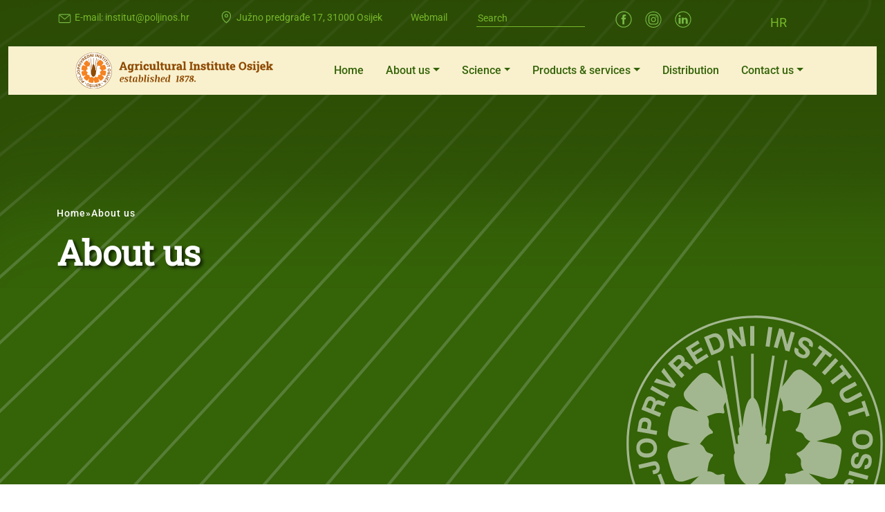

--- FILE ---
content_type: image/svg+xml
request_url: https://www.poljinos.hr/wp-content/uploads/2023/01/green-objava.svg
body_size: 8431
content:
<?xml version="1.0" encoding="UTF-8"?> <svg xmlns="http://www.w3.org/2000/svg" xmlns:xlink="http://www.w3.org/1999/xlink" version="1.1" id="Layer_1" x="0px" y="0px" viewBox="0 0 1200 900" style="enable-background:new 0 0 1200 900;" xml:space="preserve"> <style type="text/css"> .st0{display:none;fill:none;} .st1{clip-path:url(#SVGID_00000025414470806996084630000008926918579679339190_);fill:#356308;} .st2{clip-path:url(#SVGID_00000025414470806996084630000008926918579679339190_);} .st3{fill:none;stroke:#577E36;stroke-width:4;stroke-miterlimit:10;} .st4{fill:#A2B78F;} </style> <polygon class="st0" points="0,0 1200,0 1200,900 0,900 0,0 "></polygon> <g> <defs> <polyline id="SVGID_1_" points="0,0 1200,0 1200,900 0,900 0,0 "></polyline> </defs> <clipPath id="SVGID_00000085968371229435698650000006384322512427697561_"> <use xlink:href="#SVGID_1_" style="overflow:visible;"></use> </clipPath> <polyline style="clip-path:url(#SVGID_00000085968371229435698650000006384322512427697561_);fill:#356308;" points="0,0 1200,0 1200,900 0,900 0,0 "></polyline> <g style="clip-path:url(#SVGID_00000085968371229435698650000006384322512427697561_);"> <line class="st3" x1="1049.02" y1="0" x2="1043.18" y2="-4.42"></line> <path class="st3" d="M590.26,901.23l553.24-716.94c6.66-8.64,23.57-31.01,30.85-43.52c9.61-16.52,7.35-37.37-17.67-59.2l0,0 L1049.02,0"></path> <path class="st3" d="M509.19,901.62l577.58-732.88c6.66-8.64,23.57-31.01,30.85-43.52c9.61-16.52,7.35-37.37-17.67-59.2l0,0 L992.3-15.56"></path> <path class="st3" d="M426.47,901.62l608.56-746.24c6.66-8.64,23.57-31.01,30.85-43.52c9.61-16.52,7.35-37.37-17.67-59.2l0,0 L940.55-28.92"></path> <path class="st3" d="M338.94,902.68l640.13-761c6.66-8.64,25.75-31.01,33.03-43.52c9.61-16.52,7.35-37.37-17.67-59.2l0,0 L886.77-42.62"></path> <path class="st3" d="M250.55,902.89l671.83-776.72c6.66-8.64,26.73-29.78,34.01-42.29c9.61-16.52,7.36-37.37-17.67-59.2l0,0 L831.07-56.9"></path> <path class="st3" d="M161.19,902.89l706.55-791.02c6.66-8.64,27.43-29.11,34.71-41.62c9.61-16.52,7.35-37.37-17.67-59.2l0,0 L777.13-70.52"></path> <path class="st3" d="M67.74,903.4l739.74-799.96c6.66-8.64,34.27-34.39,41.55-46.9c9.61-16.52,7.35-37.37-17.67-59.2l0,0 L723.71-84.23"></path> <path class="st3" d="M-2.98,878.26l755.44-791.5c6.66-8.64,34.27-34.39,41.55-46.9c9.61-16.52,7.36-37.37-17.67-59.2l0,0 l-107.66-81.57"></path> <path class="st3" d="M-2.98,777.15L698.13,71.99c6.66-8.64,34.27-34.39,41.55-46.9c9.61-16.52,7.35-37.37-17.67-59.2l0,0 l-107.66-81.57"></path> <path class="st3" d="M-4.57,683.51L643.65,59.1c6.66-8.64,34.27-34.39,41.55-46.9c9.61-16.52,7.36-37.37-17.67-59.2l0,0 l-107.66-81.57"></path> <line class="st3" x1="-4.64" y1="590.64" x2="630.54" y2="-1.89"></line> <line class="st3" x1="-2.13" y1="499.19" x2="562.38" y2="-3.52"></line> <line class="st3" x1="-2.13" y1="414.74" x2="488.07" y2="-1.89"></line> <line class="st3" x1="-13.62" y1="342.94" x2="414.2" y2="-1.89"></line> <line class="st3" x1="-13.62" y1="264.84" x2="337.74" y2="-3.52"></line> <line class="st3" x1="-2.13" y1="186.17" x2="261.53" y2="-3.52"></line> <line class="st3" x1="-7.49" y1="121.83" x2="180.04" y2="-3.52"></line> <line class="st3" x1="-7.49" y1="59.15" x2="93.76" y2="-3.52"></line> </g> </g> <g> <g> <path class="st4" d="M950.08,843.58l-2.78,4.11l-8.43-5.68l2.78-4.11L950.08,843.58z M920.86,829.57l-3.64-3.89 c-0.98-1.06-1.92-1.61-2.81-1.67c-0.9-0.06-1.84,0.36-2.82,1.28c-0.95,0.88-1.43,1.77-1.46,2.68c-0.03,0.91,0.39,1.84,1.25,2.76 l3.83,4.1L920.86,829.57z M924.39,826.27l6.94-6.47l3.74,4.01L915.57,842l-8.09-8.67c-1.9-2.05-2.82-4.09-2.74-6.14 c0.07-2.05,1.14-4.04,3.2-5.96c2-1.87,4.04-2.8,6.09-2.78c2.06,0,3.97,0.97,5.77,2.89L924.39,826.27z M904.31,809.35 c2.49-1.55,4.07-3.32,4.76-5.28c0.69-1.97,0.4-3.94-0.84-5.93c-1.24-2-2.91-3.12-4.99-3.38c-2.08-0.26-4.37,0.39-6.85,1.94 c-2.48,1.55-4.07,3.32-4.75,5.29c-0.68,1.97-0.4,3.96,0.86,5.98c1.24,1.98,2.89,3.09,4.96,3.35 C899.53,811.57,901.82,810.92,904.31,809.35 M907.27,814.1c-3.65,2.28-7.18,3.1-10.56,2.45c-3.39-0.66-6.14-2.67-8.25-6.05 c-2.1-3.37-2.71-6.73-1.81-10.08c0.46-1.68,1.25-3.22,2.37-4.61c1.14-1.4,2.62-2.68,4.44-3.82c3.64-2.27,7.16-3.08,10.56-2.42 c3.4,0.65,6.18,2.67,8.28,6.04c2.11,3.38,2.72,6.74,1.8,10.08C913.18,809.02,910.91,811.83,907.27,814.1 M902.81,780.98 l-24.89,9.56l-1.96-5.13l20.29-7.79l-4.66-12.15l4.6-1.76L902.81,780.98z M885.75,764.54l-1.19-5.16l3.14-0.73 c0.9-0.21,1.52-0.64,1.88-1.3c0.36-0.65,0.41-1.48,0.18-2.5c-0.25-1.08-0.71-1.77-1.4-2.09c-0.67-0.32-1.81-0.28-3.4,0.08 l-18.11,4.19l-1.24-5.35l18.37-4.24c1.67-0.39,2.9-0.57,3.69-0.56c0.8,0.01,1.55,0.18,2.25,0.5c1,0.46,1.88,1.25,2.62,2.34 c0.74,1.09,1.31,2.44,1.68,4.04c0.33,1.47,0.44,2.82,0.31,4.04c-0.14,1.23-0.52,2.31-1.15,3.23c-0.49,0.73-1.09,1.32-1.82,1.75 c-0.72,0.44-1.99,0.87-3.8,1.29L885.75,764.54z M876.88,736.32c2.94,0,5.21-0.65,6.84-1.96c1.62-1.31,2.44-3.13,2.44-5.47 c0-2.35-0.82-4.19-2.46-5.51c-1.61-1.32-3.9-1.98-6.82-1.98c-2.93,0-5.21,0.66-6.84,1.97c-1.63,1.31-2.44,3.15-2.44,5.53 c0,2.33,0.81,4.15,2.42,5.47C871.66,735.67,873.94,736.32,876.88,736.32 M876.88,741.91c-4.31,0-7.72-1.17-10.26-3.52 c-2.52-2.35-3.79-5.51-3.79-9.5c0-3.98,1.27-7.15,3.8-9.5c1.28-1.18,2.77-2.07,4.46-2.66c1.7-0.59,3.63-0.89,5.79-0.89 c4.29,0,7.7,1.18,10.24,3.54c2.54,2.36,3.81,5.53,3.81,9.51c0,3.99-1.27,7.15-3.81,9.5C884.58,740.74,881.17,741.91,876.88,741.91 M877.11,703.24l0.93-5.25c0.25-1.41,0.13-2.5-0.36-3.25c-0.49-0.75-1.39-1.24-2.72-1.48c-1.27-0.22-2.27-0.07-3.01,0.45 c-0.75,0.52-1.24,1.41-1.45,2.66l-0.98,5.53L877.11,703.24z M881.87,704.08l9.34,1.65l-0.96,5.41L864,706.5l2.06-11.68 c0.48-2.74,1.56-4.71,3.25-5.87c1.69-1.18,3.91-1.52,6.68-1.03c2.7,0.47,4.66,1.53,5.89,3.19c1.23,1.65,1.62,3.76,1.16,6.34 L881.87,704.08z M882.55,676.1l2.42-5.98c0.52-1.29,0.64-2.35,0.37-3.17c-0.28-0.83-0.98-1.47-2.12-1.92 c-1.07-0.44-2.01-0.46-2.8-0.1c-0.8,0.37-1.43,1.15-1.91,2.32l-2.51,6.21L882.55,676.1z M894.41,686.82l-24.73-9.99l4.86-11.99 c1.09-2.7,2.46-4.47,4.13-5.3c1.67-0.84,3.7-0.77,6.08,0.19c1.51,0.61,2.64,1.43,3.4,2.47c0.75,1.04,1.07,2.23,0.95,3.57 c0.81-0.92,1.7-1.45,2.67-1.58c0.53-0.07,1.12-0.06,1.75,0.04c0.65,0.09,1.39,0.31,2.23,0.66l2.97,1.07l0.1,0.04 c0.73,0.29,1.35,0.45,1.86,0.47c0.51,0.01,0.92-0.09,1.21-0.35l0.75,0.31l-2.25,5.57c-0.39,0.03-0.88,0-1.45-0.1 c-0.33-0.07-0.64-0.14-0.93-0.22c-0.28-0.08-0.61-0.2-0.97-0.35l-2.63-0.99c-0.74-0.3-1.41-0.48-1.99-0.54 c-0.59-0.07-1.08-0.01-1.47,0.15c-0.74,0.28-1.39,1.11-1.95,2.48l-2.18,5.39l9.62,3.89L894.41,686.82z M904.96,662.33 l-23.33-12.93l2.66-4.79l23.32,12.93L904.96,662.33z M913.79,647.5l-27.11-7.76l3.49-4.98l19.59,6.8l-13.03-16.18l3.45-4.92 l16.63,22.74L913.79,647.5z M917.66,619.45l4.63-4.47c1-0.98,1.55-1.9,1.63-2.76c0.09-0.86-0.31-1.74-1.15-2.61 c-0.8-0.83-1.64-1.23-2.52-1.23c-0.88,0.01-1.76,0.47-2.68,1.34l-4.82,4.65L917.66,619.45z M924.13,634.06l-18.53-19.18l9.3-8.98 c2.1-2.02,4.07-3.08,5.94-3.16c1.87-0.08,3.69,0.8,5.48,2.65c1.14,1.17,1.83,2.39,2.1,3.63c0.27,1.25,0.08,2.47-0.58,3.65 c1.11-0.51,2.13-0.63,3.08-0.35c0.51,0.14,1.04,0.39,1.58,0.74c0.55,0.35,1.14,0.85,1.77,1.51l2.28,2.2l0.07,0.07 c0.55,0.56,1.05,0.96,1.51,1.19c0.47,0.22,0.88,0.29,1.25,0.18l0.56,0.59l-4.32,4.17c-0.37-0.13-0.8-0.36-1.29-0.68 c-0.26-0.19-0.52-0.39-0.74-0.58c-0.22-0.19-0.47-0.43-0.74-0.71l-2.01-1.97c-0.55-0.58-1.08-1.02-1.59-1.3 c-0.51-0.29-0.99-0.45-1.4-0.45c-0.8-0.04-1.72,0.45-2.79,1.48l-4.17,4.03l7.2,7.47L924.13,634.06z M943.91,615.97l-14.13-22.62 l16.41-10.25l2.46,3.93l-11.82,7.39l3.01,4.82l10.82-6.76l2.41,3.87l-10.81,6.75l3.64,5.83l12.38-7.73l2.61,4.18L943.91,615.97z M967.81,596.95l4.09-1.65c2.35-0.95,3.81-2.26,4.37-3.93c0.55-1.67,0.27-3.89-0.84-6.65c-1.11-2.76-2.43-4.6-3.93-5.5 c-1.51-0.9-3.31-0.93-5.42-0.08l-4.7,1.9L967.81,596.95z M964.63,603.42l-9.99-24.73l9.68-3.92c3.78-1.52,7.03-1.64,9.72-0.34 c2.7,1.3,4.89,4.02,6.56,8.18c0.91,2.26,1.38,4.38,1.39,6.38c0.01,1.99-0.43,3.78-1.32,5.39c-0.65,1.14-1.54,2.15-2.66,3.02 c-1.11,0.86-2.81,1.74-5.08,2.67L964.63,603.42z M989.89,594.01l-4.17-26.34l5.67-0.89l13.56,16.4l-2.87-18.09l5.35-0.84 l4.17,26.34l-5.59,0.89l-13.64-16.39l2.87,18.1L989.89,594.01z M1017.23,563.69h5.49v26.67h-5.49V563.69z M1038.07,591.14 l3.71-26.41l5.44,0.75l-3.72,26.41L1038.07,591.14z M1049.2,592.23l7.35-25.63l5.52,1.58l5.36,20.59l5.05-17.6l5.2,1.5 l-7.35,25.63l-5.45-1.56l-5.42-20.62l-5.05,17.61L1049.2,592.23z M1078.03,592.61l4.82,2.46c-0.47,1.38-0.43,2.62,0.13,3.7 c0.56,1.09,1.67,2.05,3.34,2.91c1.42,0.72,2.63,1.02,3.6,0.88c0.97-0.14,1.7-0.7,2.21-1.69c0.73-1.44-0.72-3.69-4.38-6.74 c-0.07-0.06-0.11-0.09-0.13-0.12l-0.44-0.37c-1.99-1.64-3.29-2.98-3.92-4.04c-0.55-0.95-0.83-1.99-0.8-3.14 c0.02-1.14,0.35-2.33,0.97-3.57c1.17-2.3,2.86-3.67,5.06-4.1c2.21-0.44,4.8,0.1,7.75,1.61c2.79,1.42,4.63,3.18,5.5,5.28 c0.45,1.07,0.66,2.18,0.63,3.32c-0.05,1.14-0.37,2.31-0.97,3.49l-4.69-2.39c0.29-0.57,0.42-1.12,0.41-1.67s-0.13-1.1-0.39-1.63 c-0.5-1.01-1.48-1.9-2.94-2.64c-1.29-0.65-2.4-0.91-3.35-0.76c-0.95,0.15-1.66,0.68-2.14,1.61c-0.64,1.26,0.23,2.89,2.62,4.89 l1.5,1.28c1.55,1.35,2.61,2.33,3.18,2.92c0.58,0.59,1.07,1.18,1.47,1.78c0.69,1.04,1.06,2.11,1.09,3.24 c0.03,1.14-0.27,2.32-0.9,3.57c-1.26,2.47-3.07,3.97-5.43,4.48c-2.37,0.51-5.06-0.01-8.09-1.56c-2.99-1.52-4.97-3.41-5.98-5.66 c-0.49-1.15-0.74-2.35-0.71-3.59C1077.06,595.1,1077.39,593.86,1078.03,592.61 M1101.58,615.48l13.48-17.26l-6.23-4.87l2.93-3.75 l16.75,13.08l-2.93,3.75l-6.19-4.83l-13.48,17.26L1101.58,615.48z M1114.42,626.47l18.19-19.5l4.01,3.75l-18.18,19.5 L1114.42,626.47z M1125.79,638.41l17.26-13.48l-4.87-6.24l3.75-2.93l13.08,16.75l-3.75,2.93l-4.84-6.19l-17.26,13.48 L1125.79,638.41z M1159.4,639.05l2.6,4.88l-14.77,7.86c-1.83,0.97-2.97,2.04-3.42,3.2c-0.45,1.17-0.25,2.54,0.59,4.12 c0.84,1.59,1.88,2.53,3.11,2.82c1.22,0.3,2.75-0.05,4.58-1.02l14.77-7.85l2.57,4.84l-15.3,8.14c-2.87,1.52-5.53,1.89-7.93,1.11 c-2.41-0.79-4.42-2.71-6.04-5.75c-1.61-3.03-2.08-5.78-1.42-8.23c0.66-2.45,2.44-4.45,5.36-6L1159.4,639.05z M1149.62,680.54 l20.84-6.77l-2.45-7.53l4.53-1.47l6.57,20.21l-4.53,1.48l-2.42-7.47l-20.84,6.77L1149.62,680.54z M1169.4,710.04 c-2.94,0.05-5.2,0.75-6.81,2.08c-1.6,1.33-2.37,3.17-2.34,5.51c0.05,2.35,0.89,4.18,2.54,5.47c1.65,1.29,3.94,1.91,6.87,1.86 c2.93-0.05,5.2-0.74,6.79-2.08c1.61-1.33,2.37-3.2,2.34-5.57c-0.04-2.33-0.88-4.14-2.52-5.42 C1174.63,710.61,1172.35,709.99,1169.4,710.04 M1169.31,704.45c4.3-0.07,7.74,1.04,10.31,3.35c2.57,2.31,3.89,5.45,3.97,9.44 c0.07,3.98-1.14,7.17-3.64,9.57c-1.26,1.2-2.73,2.12-4.41,2.74c-1.69,0.62-3.61,0.95-5.77,0.99c-4.29,0.07-7.72-1.05-10.3-3.37 c-2.58-2.31-3.91-5.46-3.97-9.44c-0.07-3.99,1.14-7.17,3.65-9.56C1161.63,705.76,1165.02,704.52,1169.31,704.45 M1164.57,735.17 l-0.85,5.35c-1.46-0.02-2.61,0.4-3.47,1.27c-0.85,0.86-1.44,2.22-1.73,4.07c-0.25,1.58-0.16,2.82,0.28,3.7 c0.44,0.89,1.2,1.41,2.29,1.59c1.6,0.25,3.29-1.83,5.06-6.26c0.03-0.08,0.06-0.14,0.07-0.16l0.22-0.53 c0.94-2.4,1.82-4.05,2.64-4.98c0.72-0.83,1.63-1.4,2.73-1.74c1.09-0.33,2.33-0.4,3.69-0.18c2.55,0.4,4.37,1.58,5.47,3.55 c1.1,1.96,1.39,4.59,0.86,7.86c-0.49,3.09-1.6,5.38-3.33,6.86c-0.88,0.76-1.86,1.31-2.96,1.62c-1.1,0.31-2.31,0.36-3.62,0.16 l0.83-5.21c0.61,0.1,1.19,0.06,1.71-0.12c0.53-0.17,1-0.46,1.44-0.89c0.8-0.78,1.34-1.99,1.6-3.61c0.23-1.42,0.12-2.56-0.31-3.41 c-0.43-0.86-1.16-1.37-2.18-1.53c-1.4-0.22-2.68,1.11-3.84,4l-0.74,1.82c-0.81,1.89-1.42,3.2-1.8,3.92 c-0.38,0.73-0.8,1.38-1.24,1.94c-0.77,0.98-1.68,1.66-2.75,2.03c-1.06,0.39-2.28,0.47-3.67,0.25c-2.74-0.44-4.72-1.69-5.93-3.78 c-1.22-2.09-1.56-4.81-1.03-8.17c0.52-3.31,1.71-5.78,3.54-7.43c0.94-0.83,2-1.43,3.19-1.79 C1161.9,735.03,1163.18,734.95,1164.57,735.17 M1151.72,759.69l25.76,6.9l-1.42,5.3l-25.77-6.9L1151.72,759.69z M1158.12,772.83 l-2.15,4.84l-2.95-1.31c-0.84-0.38-1.6-0.4-2.27-0.1c-0.68,0.3-1.23,0.93-1.66,1.88c-0.45,1.01-0.5,1.85-0.14,2.51 c0.35,0.66,1.27,1.32,2.75,1.98l16.98,7.56l-2.23,5.01l-17.21-7.67c-1.57-0.7-2.66-1.29-3.28-1.78c-0.63-0.49-1.13-1.08-1.5-1.76 c-0.52-0.97-0.75-2.11-0.69-3.43c0.06-1.32,0.42-2.74,1.09-4.23c0.61-1.38,1.34-2.52,2.19-3.42c0.85-0.9,1.8-1.54,2.85-1.9 c0.83-0.29,1.66-0.39,2.51-0.31c0.83,0.09,2.1,0.51,3.8,1.26L1158.12,772.83z M1139.5,788.83l22.36,14.53l-10.54,16.23l-3.9-2.53 l7.6-11.69l-4.76-3.1l-6.94,10.7l-3.83-2.48l6.95-10.7l-5.76-3.74l-7.95,12.25l-4.14-2.68L1139.5,788.83z M1125.5,808.92 l19.5,18.19l-3.74,4.01l-8.01-7.47l0.91,15.08l-4.68,5.02l-0.63-15.14l-19.52-2.35l4.56-4.9l14.86,1.97l-0.13-4l-6.86-6.39 L1125.5,808.92z M1104.86,838.18l2.7,4.16l-8.53,5.55l-2.7-4.16L1104.86,838.18z"></path> <path class="st4" d="M961.29,855.29c-1.1,2.73-1.35,5.08-0.75,7.08c0.6,2,1.99,3.43,4.16,4.31c2.19,0.89,4.19,0.82,6.02-0.2 c1.84-1.01,3.31-2.88,4.4-5.59c1.09-2.72,1.34-5.08,0.74-7.08c-0.6-2-2-3.43-4.21-4.33c-2.16-0.88-4.15-0.8-5.97,0.21 C963.85,850.69,962.39,852.56,961.29,855.29 M956.1,853.19c1.61-3.99,3.98-6.73,7.1-8.19c3.13-1.46,6.53-1.45,10.23,0.04 c3.69,1.5,6.16,3.85,7.39,7.09c0.62,1.63,0.88,3.34,0.79,5.13c-0.09,1.8-0.54,3.7-1.34,5.7c-1.61,3.98-3.98,6.7-7.12,8.17 c-3.14,1.47-6.56,1.46-10.24-0.03c-3.7-1.49-6.16-3.86-7.38-7.09C954.3,860.77,954.49,857.17,956.1,853.19 M982.82,868.96 l5.33,0.93c-0.05,1.46,0.35,2.63,1.2,3.51c0.85,0.87,2.2,1.47,4.04,1.8c1.58,0.28,2.81,0.21,3.7-0.21 c0.89-0.42,1.44-1.17,1.62-2.27c0.28-1.59-1.77-3.31-6.17-5.16c-0.08-0.03-0.13-0.05-0.15-0.07l-0.53-0.23 c-2.38-0.98-4.02-1.88-4.92-2.73c-0.82-0.74-1.38-1.66-1.69-2.76c-0.31-1.1-0.36-2.33-0.11-3.7c0.45-2.54,1.66-4.34,3.64-5.4 c1.99-1.06,4.62-1.3,7.88-0.73c3.08,0.54,5.35,1.69,6.81,3.45c0.74,0.89,1.27,1.89,1.56,2.99c0.3,1.11,0.33,2.32,0.1,3.63 l-5.19-0.92c0.11-0.62,0.08-1.2-0.08-1.72c-0.17-0.52-0.46-1.01-0.86-1.45c-0.77-0.82-1.96-1.37-3.58-1.66 c-1.42-0.25-2.56-0.17-3.42,0.25c-0.86,0.42-1.38,1.14-1.56,2.16c-0.25,1.39,1.05,2.7,3.92,3.91l1.81,0.78 c1.88,0.84,3.17,1.47,3.89,1.87c0.72,0.4,1.36,0.82,1.92,1.27c0.97,0.79,1.63,1.71,1.99,2.78c0.36,1.07,0.43,2.29,0.19,3.68 c-0.49,2.73-1.78,4.68-3.88,5.86c-2.12,1.18-4.85,1.48-8.19,0.89c-3.3-0.59-5.75-1.81-7.37-3.68c-0.81-0.95-1.39-2.03-1.73-3.22 C982.63,871.62,982.58,870.33,982.82,868.96 M1010.4,881.51l2.32-26.57l5.47,0.48l-2.32,26.56L1010.4,881.51z M1022.11,872.75 l5.28-0.46l0.28,3.2c0.08,0.92,0.42,1.6,1.02,2.04c0.6,0.44,1.41,0.62,2.45,0.53c1.1-0.1,1.85-0.46,2.26-1.09 c0.41-0.63,0.54-1.75,0.4-3.37l-1.62-18.52l5.47-0.48l1.64,18.77c0.16,1.71,0.16,2.96,0.04,3.74c-0.12,0.79-0.39,1.51-0.81,2.16 c-0.59,0.93-1.49,1.68-2.67,2.27c-1.18,0.58-2.6,0.95-4.23,1.09c-1.51,0.13-2.86,0.05-4.05-0.25c-1.2-0.31-2.21-0.83-3.04-1.58 c-0.65-0.59-1.15-1.27-1.49-2.05c-0.33-0.77-0.58-2.09-0.73-3.94L1022.11,872.75z M1048.88,880.59l-6.45-25.88l18.78-4.68 l1.12,4.5l-13.53,3.37l1.38,5.51l12.37-3.08l1.1,4.43l-12.37,3.08l1.66,6.66l14.16-3.53l1.2,4.78L1048.88,880.59z M1075.08,873.55 l-9.99-24.73l5.09-2.05l4.1,10.15l5.55-14.06l6.36-2.57l-5.83,13.99l16.7,10.38l-6.21,2.51l-12.63-8.06l-1.58,3.68l3.51,8.7 L1075.08,873.55z"></path> <path class="st4" d="M1023.22,552.57L1023.22,552.57h-0.01h-0.01c-47.09,0-89.75,19.1-120.63,49.98 c-30.89,30.88-49.98,73.54-49.98,120.65v0.01c0,47.1,19.09,89.75,49.97,120.63c30.88,30.88,73.54,50,120.65,50h0.01 c47.09,0,89.76-19.12,120.63-49.98c30.89-30.91,50-73.55,50-120.65h-0.01v-0.01v-0.01h0.01c-0.01-47.1-19.11-89.75-49.99-120.63 C1112.98,571.67,1070.31,552.57,1023.22,552.57 M1023.21,549.49h0.01c47.96,0.01,91.39,19.45,122.81,50.9 c31.43,31.42,50.87,74.85,50.88,122.8v0.01v0.01c-0.01,47.96-19.45,91.4-50.88,122.81c-31.43,31.44-74.85,50.88-122.81,50.88v0.02 h-0.01v-0.02c-47.96,0-91.39-19.44-122.83-50.88c-31.42-31.43-50.86-74.85-50.87-122.81v-0.01 c0.01-47.96,19.45-91.39,50.89-122.82c31.43-31.43,74.84-50.86,122.8-50.88H1023.21z"></path> <path class="st4" d="M1111.85,657.1c-6.06,6.34-12.28,13.39-18.43,19.72c1.01-0.46,2.2-0.92,3.58-1.47 c6.79-2.48,13.75-5.4,20.54-7.88c6.59-1.37,11.16,0.64,12.74,4.77c4.48,8.8,7.6,17.79,10.07,27.04 c0.92,6.32-1.73,10.72-7.23,13.11c-8.54,2.2-17.42,5.04-25.95,7.33c1.1,0.1,2.38,0.37,3.75,0.55c7.15,1.47,14.58,2.48,21.73,3.86 c6.33,2.19,9.27,6.31,8.44,10.62c-0.75,9.82-2.67,19.08-5.32,28.23c-2.48,5.96-7.08,8.44-12.93,7.61 c-8.44-2.57-17.6-4.77-26.03-7.15c0.91,0.64,1.84,1.56,2.93,2.47c5.31,4.86,11.17,9.64,16.58,14.49 c4.31,5.13,4.68,10.17,1.74,13.48c-5.68,8.06-12.09,15.01-19.15,21.53c-5.23,3.77-10.35,3.48-15.02-0.27 c-5.14-5.6-10.83-11.38-16.23-16.95c0.09,0.09,0.09,0.18,0.19,0.27c2.2,6.98,4.86,13.93,7.05,20.91c1.1,6.6-1.01,11.18-5.22,12.55 c-8.99,4.13-18.06,6.88-27.41,8.99c-6.41,0.63-10.64-2.11-12.83-7.71c-1.64-7.51-3.67-15.31-5.51-22.84c0,0.11,0,0.2-0.09,0.38 c-1.55,7.06-2.76,14.48-4.31,21.54c-2.29,6.31-6.51,9.16-10.81,8.25c-9.9-0.92-18.97-3.03-28.05-5.96 c-5.96-2.66-8.25-7.16-7.24-13.11c2.29-7.24,4.4-15.04,6.69-22.55c-0.09,0.09-0.18,0.17-0.28,0.27 c-4.94,5.41-9.72,11.17-14.57,16.59c-5.23,4.22-10.18,4.58-13.47,1.65c-8.07-5.78-15.04-12.2-21.46-19.25 c-3.76-5.23-3.48-10.37,0.28-15.03c5.68-5.13,11.45-10.82,17.14-16.13c-0.09,0.09-0.28,0.09-0.36,0.18 c-6.97,2.11-13.94,4.78-20.9,6.98c-6.6,1.09-11.18-1.11-12.55-5.33c-4.04-9.06-6.79-18.06-8.8-27.41 c-0.64-6.31,2.19-10.62,7.78-12.73c7.44-1.55,15.22-3.67,22.84-5.4c-0.08,0-0.19,0-0.38-0.1c-7.05-1.55-14.48-2.74-21.53-4.4 c-6.32-2.38-9.08-6.5-8.16-10.81c1.02-9.9,3.12-19.07,6.06-28.23c2.65-5.87,7.24-8.16,13.2-7.14c7.24,2.38,15.03,4.49,22.46,6.77 c-0.1-0.09-0.19-0.09-0.28-0.17c-5.32-4.96-11.1-9.73-16.5-14.68c-4.21-5.23-4.58-10.27-1.56-13.56 c5.77-7.98,12.29-14.86,19.34-21.27c5.32-3.76,10.36-3.38,15.04,0.37c6.15,6.87,13.11,13.84,19.25,20.72 c4.39,5.68,3.94,10.82,1.56,15.85c-2.29,2.65-3.3,5.13-3.12,7.33c0.47,2.3,0.83,4.5,1.29,6.79c-0.55,0.46-1.1,1-1.65,1.56 c-2.39-0.82-5.32-1.46-11.83-0.09c-2.66,0.91-5.32,1.92-7.97,2.84c-0.65,0.54-1.38,0.82-2.3,0.82c1.66,2.29,2.39,5.04,2.58,7.89 c-0.64,3.49-0.27,6.13,1,7.98c1.47,1.64,3.04,3.38,4.5,5.13c-0.18,0.74-0.46,1.47-0.64,2.29c-2.48,0.37-5.32,1.29-10.27,5.78 c-1.83,2.11-3.67,4.31-5.5,6.51c-0.28,0.73-0.73,1.37-1.46,1.83c2.47,1.19,4.49,3.11,6.13,5.5c1.2,3.4,2.75,5.49,4.77,6.33 c2.2,0.82,4.4,1.47,6.51,2.2c0.18,0.74,0.36,1.47,0.55,2.29c-1.93,1.55-3.86,3.75-5.95,10.17c-0.46,2.75-1.01,5.51-1.47,8.24 c0.18,0.82,0,1.66-0.37,2.49c2.75-0.29,5.41,0.45,8.06,1.64c2.75,2.29,5.13,3.31,7.33,3.11c2.29-0.45,4.49-0.92,6.79-1.38 c0.55,0.56,1.1,1.11,1.65,1.67c-0.92,2.38-1.46,5.31-0.1,11.82c0.92,2.66,1.92,5.31,2.93,7.98c0.45,0.64,0.75,1.37,0.83,2.29 c2.29-1.65,4.94-2.38,7.79-2.65c3.48,0.63,6.06,0.27,7.88-1.02c1.75-1.46,3.4-3.03,5.14-4.49c0.73,0.18,1.55,0.36,2.29,0.64 c0.46,2.47,1.38,5.3,5.78,10.25c2.2,1.74,4.41,3.58,6.6,5.41c0.74,0.29,1.38,0.73,1.83,1.47c1.2-2.47,3.12-4.49,5.51-6.13 c3.3-1.29,5.4-2.84,6.32-4.87c0.74-2.2,1.47-4.31,2.2-6.51c0.73-0.18,1.46-0.36,2.29-0.53c1.65,1.91,3.85,3.84,10.17,5.95 c2.75,0.45,5.6,0.91,8.35,1.37c0.83-0.19,1.56,0,2.39,0.36c-0.28-2.75,0.45-5.49,1.64-8.15c2.3-2.66,3.31-5.13,3.03-7.33 c-0.45-2.2-0.92-4.49-1.38-6.69c0.65-0.56,1.2-1.11,1.75-1.67c2.37,0.82,5.21,1.47,11.82,0c2.56-1,5.22-1.91,7.87-2.93 c1.01-0.82,2.3-1.09,3.95-0.74c-2.38-2.47-3.48-5.58-3.86-9.06c0.56-3.48,0.1-6.15-1.18-7.89c-1.56-1.64-3.13-3.4-4.68-5.04 c0.19-0.74,0.46-1.38,0.65-2.2c2.48-0.47,5.21-1.47,10.08-6.05c1.75-2.2,3.49-4.4,5.31-6.6c0.36-1.19,1.38-2.11,3.03-2.66 c-3.39-0.92-5.86-3.03-8.07-5.77c-1.28-3.31-3.02-5.32-5.03-6.14c-2.2-0.64-4.41-1.28-6.6-1.92c-0.19-0.74-0.46-1.47-0.64-2.3 c1.83-1.64,3.75-3.94,5.5-10.37c0.36-2.83,0.73-5.58,1.1-8.42c-0.28-1.29,0.09-2.48,1.28-3.86c-3.39,1.01-6.6,0.45-9.9-0.83 c-2.85-2.1-5.31-2.93-7.52-2.55c-2.2,0.54-4.4,1.09-6.6,1.73c-0.54-0.56-1.18-1.1-1.73-1.64c0.72-2.39,1.1-5.32-0.64-11.73 c-1.11-2.58-2.3-5.23-3.39-7.8c-2.12-2.28-1.19-6.51,4.95-14.21c4.59-5.58,8.98-11.73,13.56-17.32c4.95-4.58,9.91-5.32,13.38-2.57 c8.44,5.31,15.68,11.27,22.55,17.97C1115.42,647.22,1115.42,652.25,1111.85,657.1"></path> <path class="st4" d="M1018.39,786.22c1.22-0.02,2.43-0.07,3.65-0.05v-6.01c14.24-2,22.32-25.05,22.17-43.36 c7.25-43.54,15.08-84.06,23.46-126.66c-1.04-0.18-2.08-0.35-3.12-0.52c-7.98,37.84-15,76.08-21.65,114.12 c-1.22-1.79-4.32-0.5-4.43,0.52c1.36-5.8,2.72-14.09-1.31-13.05c0.78-3.49,1.72-6.88,0.61-10.44 c3.69-32.41,8.24-64.61,12.69-96.63c-1.14-0.18-2.26-0.35-3.38-0.52c-4.59,32.66-9.56,64.95-13.31,97.93 c-1.08-12.12-3.3-34.69-11.73-40.74v-59.55h-3.65v59.82c-6.47,3.38-10.38,23.71-11.56,39.7c-4.43-32.3-8.52-64.6-12.96-96.9 c-1.05,0.08-2.08,0.17-3.13,0.26c4.18,32.03,8.35,64.07,12.53,96.1c-2.58,1.01-1.05,7.06-0.79,11.23 c-3.51-1.04-2.33,6.48-1.57,12.28c-0.95-0.42-1.91-0.95-2.87-0.52c-6.82-38.27-14.06-75.58-21.66-113.08 c-1.12,0.18-2.25,0.35-3.37,0.52c8.58,43.5,16.4,83.58,23.48,125.35c-4.63,2.09,1.97,42.41,21.9,44.67V786.22z"></path> </g> </g> </svg> 

--- FILE ---
content_type: image/svg+xml
request_url: https://www.poljinos.hr/wp-content/uploads/2022/10/header-en.svg
body_size: 8516
content:
<?xml version="1.0" encoding="UTF-8"?> <svg xmlns="http://www.w3.org/2000/svg" xmlns:xlink="http://www.w3.org/1999/xlink" version="1.1" id="Layer_1" x="0px" y="0px" viewBox="0 0 389.9 76.6" style="enable-background:new 0 0 389.9 76.6;" xml:space="preserve"> <style type="text/css"> .st0{clip-path:url(#SVGID_00000137821979836297939430000008357229489655782564_);} .st1{fill:#FFFFFF;} .st2{fill:#8E4A02;} .st3{fill:#F58220;} .st4{enable-background:new ;} </style> <g> <defs> <rect id="SVGID_1_" x="7.1" y="4.9" width="67.1" height="67.1"></rect> </defs> <clipPath id="SVGID_00000029759366853368100100000006483587448685385892_"> <use xlink:href="#SVGID_1_" style="overflow:visible;"></use> </clipPath> <g style="clip-path:url(#SVGID_00000029759366853368100100000006483587448685385892_);"> <path class="st1" d="M74,38.3C74,19.9,59,4.9,40.6,4.9c-18.4,0-33.4,15-33.4,33.4c0,18.4,15,33.4,33.4,33.4S74,56.8,74,38.3 L74,38.3"></path> <path class="st2" d="M26.6,61.7L26,62.5l-1.6-1.1l0.5-0.8L26.6,61.7z M20.9,59l-0.7-0.8c-0.1-0.2-0.3-0.3-0.5-0.3 c-0.4,0-0.8,0.4-0.8,0.8c0,0.2,0.1,0.4,0.2,0.5l0.7,0.8L20.9,59z M21.6,58.4l1.4-1.3l0.7,0.8l-3.8,3.5l-1.6-1.7 c-0.3-0.3-0.5-0.7-0.5-1.2c0-0.5,0.3-0.9,0.6-1.2c0.3-0.3,0.7-0.5,1.2-0.5c0.4,0,0.8,0.2,1.1,0.6L21.6,58.4z M17.7,55.1 c0.4-0.2,0.7-0.6,0.9-1c0.1-0.4,0.1-0.8-0.2-1.2c-0.2-0.4-0.6-0.6-1-0.7c-0.5,0-0.9,0.1-1.3,0.4c-0.4,0.2-0.7,0.6-0.9,1 c-0.1,0.4-0.1,0.8,0.2,1.2c0.2,0.4,0.5,0.6,1,0.7C16.8,55.5,17.3,55.4,17.7,55.1 M18.3,56c-0.6,0.4-1.3,0.6-2,0.5 c-1.4-0.3-2.3-1.7-2-3.1c0.1-0.3,0.3-0.6,0.5-0.9c0.2-0.3,0.5-0.5,0.9-0.7c0.6-0.4,1.3-0.6,2-0.5c1.4,0.4,2.2,1.7,2,3.1 C19.3,55.1,18.9,55.6,18.3,56 M17.4,49.6l-4.8,1.8l-0.4-1l3.9-1.4l-0.9-2.3l0.9-0.3L17.4,49.6z M14.1,46.4l-0.2-1l0.6-0.1 c0.2,0,0.3-0.1,0.4-0.2c0.1-0.2,0.1-0.3,0-0.5c0-0.2-0.1-0.3-0.3-0.4c-0.2-0.1-0.4-0.1-0.7,0L10.4,45l-0.2-1l3.6-0.8 c0.2-0.1,0.5-0.1,0.7-0.1c0.2,0,0.3,0,0.4,0.1c0.2,0.1,0.4,0.3,0.5,0.5c0.2,0.2,0.3,0.5,0.3,0.8c0.1,0.3,0.1,0.5,0.1,0.8 c0,0.2-0.1,0.4-0.2,0.6c-0.1,0.1-0.2,0.3-0.4,0.3c-0.2,0.1-0.5,0.2-0.7,0.2L14.1,46.4z M12.4,41c0.5,0,0.9-0.1,1.3-0.4 c0.6-0.5,0.6-1.4,0.1-2c0,0-0.1-0.1-0.1-0.1c-0.4-0.3-0.8-0.4-1.3-0.4c-0.5,0-0.9,0.1-1.3,0.4c-0.6,0.5-0.6,1.4-0.1,2 c0,0,0.1,0.1,0.1,0.1C11.5,40.9,12,41,12.4,41 M12.4,42.1c-0.7,0-1.5-0.2-2-0.7c-0.5-0.5-0.8-1.1-0.7-1.8c0-0.7,0.2-1.4,0.7-1.8 c0.2-0.2,0.5-0.4,0.9-0.5c0.4-0.1,0.7-0.2,1.1-0.2c0.7,0,1.4,0.2,2,0.7c0.5,0.5,0.8,1.2,0.7,1.8c0,0.7-0.2,1.4-0.7,1.8 C13.9,41.8,13.2,42.1,12.4,42.1 M12.4,34.6l0.2-1c0.1-0.2,0-0.4-0.1-0.6c-0.1-0.2-0.3-0.3-0.5-0.3c-0.4-0.1-0.7,0.1-0.8,0.4 c0,0.1,0,0.1,0,0.2L11,34.3L12.4,34.6z M13.4,34.7l1.8,0.3L15,36.1l-5.1-0.9l0.4-2.3c0.1-0.5,0.3-0.9,0.7-1.1 c0.4-0.2,0.9-0.3,1.3-0.2c0.4,0,0.9,0.3,1.1,0.6c0.3,0.4,0.3,0.8,0.2,1.2L13.4,34.7z M13.5,29.3l0.5-1.2c0.1-0.2,0.1-0.4,0.1-0.6 c-0.2-0.4-0.6-0.5-1-0.4c-0.2,0.1-0.3,0.3-0.4,0.5l-0.5,1.2L13.5,29.3z M15.8,31.4L11,29.5l1-2.3c0.1-0.4,0.4-0.8,0.8-1 c0.7-0.2,1.4,0,1.8,0.5c0.1,0.2,0.2,0.4,0.2,0.7c0.1-0.2,0.3-0.3,0.5-0.3c0.1,0,0.2,0,0.3,0c0.2,0,0.3,0.1,0.4,0.1l0.6,0.2l0,0 c0.1,0.1,0.2,0.1,0.4,0.1c0.1,0,0.2,0,0.2-0.1l0.1,0.1L17,28.5c-0.1,0-0.2,0-0.3,0l-0.2,0l-0.2-0.1l-0.5-0.2 c-0.1-0.1-0.3-0.1-0.4-0.1c-0.1,0-0.2,0-0.3,0c-0.2,0.1-0.3,0.3-0.4,0.5l-0.4,1l1.9,0.8L15.8,31.4z M17.8,26.7l-4.5-2.5l0.5-0.9 l4.5,2.5L17.8,26.7z M19.5,23.8l-5.2-1.5l0.7-1l3.8,1.3l-2.5-3.1l0.7-1l3.3,4.5L19.5,23.8z M20.2,18.4l0.9-0.9 c0.2-0.1,0.3-0.3,0.3-0.5c0-0.2-0.1-0.4-0.2-0.5c-0.1-0.1-0.3-0.2-0.5-0.2c-0.2,0-0.4,0.1-0.5,0.3l-0.9,0.9L20.2,18.4z M21.5,21.2 L18,17.5l1.8-1.7c0.3-0.3,0.7-0.6,1.1-0.6c0.4,0,0.8,0.2,1.1,0.5c0.2,0.2,0.3,0.4,0.4,0.7c0.1,0.2,0,0.5-0.1,0.7 c0.2-0.1,0.4-0.1,0.6-0.1c0.1,0,0.2,0.1,0.3,0.1c0.1,0.1,0.2,0.2,0.3,0.3l0.4,0.4l0,0c0.1,0.1,0.2,0.2,0.3,0.2c0.1,0,0.2,0,0.2,0 l0.1,0.1L23.8,19l-0.2-0.1l-0.1-0.1l-0.1-0.1l-0.4-0.4c-0.1-0.1-0.2-0.2-0.3-0.2c-0.1-0.1-0.2-0.1-0.3-0.1c-0.2,0-0.4,0.1-0.5,0.3 L20.9,19l1.4,1.5L21.5,21.2z M25.3,17.7l-2.7-4.4l3.2-2l0.5,0.8L24,13.5l0.6,0.9l2.1-1.3l0.5,0.7L25,15.2l0.7,1.1l2.4-1.5l0.5,0.8 L25.3,17.7z M30,14l0.8-0.3c0.4-0.1,0.7-0.4,0.8-0.8c0.1-0.4,0-0.9-0.2-1.3c-0.1-0.4-0.4-0.8-0.8-1.1c-0.3-0.2-0.7-0.2-1,0 l-0.9,0.4L30,14z M29.4,15.2l-1.9-4.8l1.9-0.8c0.6-0.3,1.3-0.3,1.9-0.1c0.6,0.4,1.1,0.9,1.3,1.6c0.2,0.4,0.3,0.8,0.3,1.2 c0,0.3-0.1,0.7-0.2,1c-0.1,0.2-0.3,0.4-0.5,0.6c-0.3,0.2-0.6,0.4-1,0.5L29.4,15.2z M34.3,13.4l-0.8-5.1l1.1-0.2l2.6,3.2l-0.5-3.5 l1-0.2l0.8,5.1L37.4,13l-2.6-3.2l0.5,3.5L34.3,13.4z M39.5,7.6h1.1v5.2h-1.1V7.6z M43.5,12.9l0.8-5.1l1,0.2l-0.7,5.1L43.5,12.9z M45.7,13.1l1.4-5l1.1,0.3l1,4l1-3.4l1,0.3l-1.4,4.9l-1-0.3l-1-4l-1,3.4L45.7,13.1z M51.3,13.2l0.9,0.5c-0.1,0.2-0.1,0.5,0,0.7 c0.1,0.3,0.4,0.4,0.6,0.6c0.2,0.1,0.5,0.2,0.7,0.2c0.2,0,0.4-0.1,0.4-0.3c0.1-0.3-0.1-0.7-0.8-1.3l0,0L53,13.4 c-0.3-0.2-0.5-0.5-0.8-0.8c-0.1-0.2-0.2-0.4-0.2-0.6c0-0.2,0.1-0.5,0.2-0.7c0.2-0.4,0.6-0.7,1-0.8c0.5-0.1,1,0,1.5,0.3 c0.5,0.2,0.8,0.5,1.1,1c0.1,0.2,0.1,0.4,0.1,0.6c0,0.2-0.1,0.5-0.2,0.7l-0.9-0.5c0-0.1,0.1-0.2,0.1-0.3c0-0.1,0-0.2-0.1-0.3 c-0.1-0.2-0.3-0.4-0.6-0.5c-0.2-0.1-0.4-0.2-0.6-0.1c-0.2,0-0.3,0.1-0.4,0.3c-0.1,0.2,0,0.6,0.5,0.9l0.3,0.2 c0.2,0.2,0.4,0.4,0.6,0.6c0.1,0.1,0.2,0.2,0.3,0.3c0.1,0.2,0.2,0.4,0.2,0.6c0,0.2-0.1,0.5-0.2,0.7c-0.2,0.4-0.6,0.7-1,0.9 c-1.1,0.1-2.2-0.4-2.7-1.4c-0.1-0.2-0.1-0.5-0.1-0.7C51.1,13.7,51.2,13.4,51.3,13.2 M55.9,17.6l2.6-3.3l-1.2-0.9l0.6-0.7l3.2,2.5 l-0.6,0.7l-1.2-0.9l-2.6,3.3L55.9,17.6z M58.4,19.7l3.5-3.7l0.8,0.7l-3.5,3.8L58.4,19.7z M60.6,22l3.3-2.6L63,18.2l0.7-0.6 l2.5,3.2l-0.7,0.6l-0.9-1.2l-3.3,2.6L60.6,22z M67.1,22.2l0.5,0.9l-2.9,1.5c-0.3,0.1-0.5,0.3-0.7,0.6c-0.1,0.3,0,0.6,0.1,0.8 c0.1,0.3,0.3,0.5,0.6,0.5c0.3,0,0.6,0,0.9-0.2l2.9-1.5l0.5,0.9l-3,1.6c-0.5,0.3-1,0.4-1.5,0.2c-0.5-0.2-0.9-0.6-1.2-1.1 c-0.3-0.5-0.4-1-0.3-1.6c0.2-0.5,0.5-0.9,1-1.2L67.1,22.2z M65.2,30.2l4-1.3l-0.5-1.5l0.9-0.3l1.3,3.9L70,31.3l-0.5-1.4l-4,1.3 L65.2,30.2z M69,35.9c-0.5,0-0.9,0.1-1.3,0.4c-0.3,0.3-0.5,0.7-0.4,1.1c0,0.4,0.2,0.8,0.5,1.1c0.8,0.5,1.8,0.5,2.6,0 c0.6-0.5,0.6-1.4,0.1-2c0,0-0.1-0.1-0.1-0.1C70,36,69.5,35.8,69,35.9 M69,34.8c0.7,0,1.4,0.2,2,0.7c1,0.9,1.1,2.5,0.2,3.5 c-0.3,0.3-0.6,0.6-1,0.7c-0.4,0.1-0.7,0.2-1.1,0.2c-0.7,0.1-1.4-0.2-2-0.7c-0.5-0.5-0.8-1.1-0.8-1.8c0-0.7,0.2-1.4,0.7-1.8 C67.6,35,68.3,34.8,69,34.8 M68,40.7l-0.2,1c-0.2,0-0.5,0.1-0.7,0.2c-0.2,0.2-0.3,0.5-0.3,0.8c-0.1,0.2-0.1,0.5,0,0.7 c0.1,0.2,0.3,0.3,0.4,0.3c0.3,0,0.6-0.4,1-1.2l0,0v-0.1c0.1-0.4,0.3-0.7,0.5-1c0.1-0.2,0.3-0.3,0.5-0.3c0.2-0.1,0.5-0.1,0.7,0 c0.4,0,0.8,0.3,1.1,0.7c0.2,0.5,0.3,1,0.2,1.5c-0.1,0.5-0.3,1-0.6,1.3c-0.2,0.1-0.4,0.2-0.6,0.3c-0.2,0.1-0.5,0.1-0.7,0l0.2-1 c0.1,0,0.2,0,0.3,0c0.1,0,0.2-0.1,0.3-0.2c0.2-0.2,0.3-0.4,0.3-0.7c0-0.2,0-0.5-0.1-0.7c-0.1-0.2-0.2-0.3-0.4-0.3 c-0.3,0-0.5,0.2-0.7,0.8L69,43.3c-0.2,0.4-0.3,0.6-0.3,0.8c-0.1,0.1-0.1,0.3-0.2,0.4c-0.1,0.2-0.3,0.3-0.5,0.4 c-0.2,0.1-0.5,0.1-0.7,0c-0.5-0.1-0.9-0.3-1.1-0.7c-0.2-0.5-0.3-1-0.2-1.6c0.1-0.5,0.3-1.1,0.7-1.4c0.2-0.2,0.4-0.3,0.6-0.3 C67.4,40.7,67.7,40.7,68,40.7 M65.4,45.5l5,1.3l-0.3,1l-5-1.3L65.4,45.5z M66.8,48l-0.4,0.9l-0.6-0.3c-0.1-0.1-0.3-0.1-0.4,0 c-0.2,0.1-0.3,0.2-0.3,0.4c-0.1,0.2-0.1,0.3,0,0.5c0.1,0.2,0.3,0.3,0.5,0.4l3.3,1.5l-0.4,1l-3.3-1.5c-0.2-0.1-0.4-0.2-0.6-0.3 c-0.1-0.1-0.2-0.2-0.3-0.3C64.1,50,64,49.8,64,49.5c0-0.3,0.1-0.6,0.2-0.8c0.1-0.2,0.2-0.5,0.4-0.7c0.1-0.2,0.3-0.3,0.6-0.4 c0.2,0,0.3-0.1,0.5-0.1c0.3,0,0.5,0.1,0.7,0.2L66.8,48z M63.2,51.1l4.3,2.8l-2,3.1l-0.8-0.5l1.5-2.3l-0.9-0.6L64,55.8l-0.7-0.5 l1.3-2.1l-1.1-0.7l-1.5,2.4l-0.8-0.5L63.2,51.1z M60.5,55l3.8,3.5l-0.7,0.8L62,57.8l0.2,2.9l-0.9,1l-0.1-2.9l-3.8-0.5l0.9-1 l2.9,0.4V57l-1.3-1.2L60.5,55z M56.5,60.7l0.5,0.8l-1.7,1.1l-0.5-0.8L56.5,60.7z"></path> <path class="st2" d="M28.7,64c-0.2,0.4-0.3,0.9-0.1,1.4c0.3,0.7,1.1,1.1,1.8,0.9c0.1,0,0.1,0,0.2-0.1c0.4-0.3,0.7-0.7,0.8-1.2 c0.2-0.4,0.3-0.9,0.1-1.4c-0.1-0.4-0.4-0.7-0.8-0.8c-0.4-0.2-0.8-0.2-1.1,0C29.2,63.1,28.9,63.5,28.7,64 M27.7,63.6 c0.2-0.7,0.7-1.3,1.4-1.6c0.6-0.3,1.4-0.3,2,0c1,0.3,1.6,1.3,1.6,2.4c0,0.4-0.1,0.7-0.3,1.1c-0.3,0.7-0.8,1.2-1.4,1.5 c-0.6,0.3-1.4,0.3-2,0c-0.7-0.2-1.2-0.7-1.4-1.4C27.3,64.9,27.4,64.2,27.7,63.6 M32.8,66.5l1,0.2c0,0.2,0.1,0.5,0.2,0.7 c0.2,0.2,0.5,0.3,0.8,0.3c0.2,0.1,0.5,0.1,0.7,0c0.2-0.1,0.3-0.2,0.3-0.4c0.1-0.3-0.3-0.6-1.2-1l0,0h-0.1c-0.3-0.1-0.7-0.3-1-0.5 c-0.2-0.1-0.3-0.3-0.3-0.5c-0.1-0.2-0.1-0.5,0-0.7c0.1-0.4,0.3-0.8,0.7-1c0.5-0.2,1-0.3,1.5-0.1c0.5,0.1,1,0.3,1.3,0.7 c0.1,0.2,0.2,0.4,0.3,0.6c0.1,0.2,0.1,0.5,0,0.7l-1-0.2c0-0.1,0-0.2,0-0.3c0-0.1-0.1-0.2-0.2-0.3c-0.2-0.2-0.4-0.3-0.7-0.3 c-0.2-0.1-0.4-0.1-0.7,0c-0.2,0.1-0.3,0.2-0.3,0.4c0,0.3,0.2,0.5,0.8,0.8l0.3,0.2c0.4,0.2,0.6,0.3,0.8,0.4 c0.1,0.1,0.3,0.1,0.4,0.2c0.2,0.1,0.3,0.3,0.4,0.5c0.1,0.2,0.1,0.5,0,0.7c-0.1,0.5-0.3,0.9-0.8,1.1c-1,0.4-2.2,0.2-3-0.5 c-0.2-0.2-0.3-0.4-0.3-0.6C32.8,67.1,32.8,66.9,32.8,66.5 M38.2,69l0.5-5.1l1.1,0.1l-0.5,5.1L38.2,69z M40.5,67.3l1-0.1v0.6 c0,0.2,0.1,0.3,0.2,0.4c0.1,0.1,0.3,0.1,0.5,0.1c0.2,0,0.3-0.1,0.4-0.2c0.1-0.2,0.1-0.4,0.1-0.7l-0.3-3.6l1.1-0.1l0.3,3.6 c0,0.2,0,0.5,0,0.7c0,0.1-0.1,0.3-0.2,0.4c-0.1,0.2-0.3,0.3-0.5,0.4c-0.3,0.1-0.5,0.2-0.8,0.2c-0.3,0-0.5,0-0.8,0 c-0.2,0-0.4-0.2-0.6-0.3c-0.1-0.1-0.2-0.2-0.3-0.4c-0.1-0.2-0.1-0.5-0.1-0.8L40.5,67.3z M45.7,68.8l-1.2-5l3.6-0.9l0.2,0.9 l-2.6,0.6l0.3,1.1l2.4-0.6l0.2,0.9l-2.4,0.6l0.3,1.3l2.7-0.7l0.2,0.9L45.7,68.8z M50.7,67.5l-1.9-4.8l1-0.4l0.8,2l1.1-2.7l1.2-0.5 l-1.1,2.7l3.2,2l-1.2,0.5l-2.4-1.6l-0.3,0.7l0.7,1.7L50.7,67.5z"></path> <path class="st2" d="M40.7,5.4L40.7,5.4c-18.2,0-33,14.8-33,33l0,0l0,0c0,18.2,14.8,33,33,33l0,0c18.2,0,33-14.8,33-33l0,0 C73.7,20.2,58.9,5.4,40.7,5.4 M40.7,4.9L40.7,4.9c18.5,0,33.6,15,33.6,33.6l0,0C74.3,57,59.2,72,40.7,72l0,0 C22.2,72,7.1,57,7.1,38.4l0,0C7.1,19.9,22.2,4.9,40.7,4.9C40.7,4.9,40.7,4.9,40.7,4.9L40.7,4.9z"></path> <path class="st3" d="M57.8,25.7c-1.2,1.2-2.4,2.6-3.6,3.8l0.7-0.3c1.3-0.5,2.7-1,4-1.5c1.3-0.3,2.2,0.1,2.5,0.9 c0.8,1.7,1.5,3.4,1.9,5.2c0.2,1.1-0.3,2.2-1.4,2.5c-1.7,0.4-3.4,1-5,1.4c0.2,0,0.5,0.1,0.7,0.1c1.4,0.3,2.8,0.5,4.2,0.8 c1.2,0.4,1.8,1.2,1.6,2c-0.1,1.8-0.5,3.7-1,5.5c-0.3,1.1-1.4,1.8-2.6,1.5c-1.6-0.5-3.4-0.9-5-1.4c0.2,0.1,0.4,0.3,0.6,0.5 c1,0.9,2.2,1.9,3.2,2.8c0.8,1,0.9,2,0.3,2.6c-1.1,1.5-2.3,2.9-3.7,4.2c-0.8,0.7-2.1,0.7-2.9,0c-1-1.1-2.1-2.2-3.1-3.3l0,0 c0.4,1.3,0.9,2.7,1.4,4c0.2,1.3-0.2,2.2-1,2.4c-1.7,0.8-3.5,1.3-5.3,1.7c-1.1,0.2-2.1-0.4-2.5-1.5c-0.3-1.5-0.7-3-1.1-4.4 c0,0,0,0.1,0,0.1c-0.3,1.4-0.5,2.8-0.8,4.2s-1.3,1.8-2.1,1.6c-1.9-0.1-3.7-0.5-5.5-1.1c-1.1-0.4-1.7-1.5-1.4-2.5 c0.4-1.4,0.9-2.9,1.3-4.4c0,0,0,0,0,0c-1,1-1.9,2.2-2.8,3.2c-1,0.8-2,0.9-2.6,0.3c-1.5-1.1-2.9-2.3-4.1-3.7 c-0.7-0.8-0.7-2.1,0-2.9c1.1-1,2.2-2.1,3.3-3.1c0,0-0.1,0-0.1,0c-1.4,0.4-2.7,0.9-4,1.3c-1.3,0.2-2.2-0.2-2.4-1 c-0.8-1.7-1.3-3.5-1.7-5.3c-0.2-1.1,0.5-2.1,1.5-2.5c1.4-0.3,2.9-0.7,4.4-1c0,0-0.1,0-0.1,0c-1.4-0.3-2.8-0.5-4.2-0.8 s-1.7-1.3-1.6-2.1c0.2-1.9,0.6-3.7,1.2-5.5c0.4-1,1.5-1.6,2.5-1.4c1.4,0.5,2.9,0.9,4.3,1.3H26c-1-1-2.1-1.9-3.2-2.8 c-0.8-1-0.9-2-0.3-2.6c1.1-1.5,2.4-2.9,3.7-4.1c0.8-0.7,2.1-0.7,2.9,0.1c1.2,1.3,2.5,2.7,3.7,4c0.7,0.9,0.9,2.1,0.3,3.1 c-0.4,0.4-0.6,0.9-0.6,1.4c0.1,0.4,0.2,0.9,0.2,1.3l-0.3,0.3c-0.7-0.2-1.5-0.2-2.3,0l-1.5,0.5c-0.1,0.1-0.3,0.2-0.5,0.2 c0.3,0.4,0.5,1,0.5,1.5c-0.1,0.5-0.1,1.1,0.2,1.5c0.3,0.3,0.6,0.7,0.9,1c0,0.1-0.1,0.3-0.1,0.4c-0.8,0.1-1.5,0.5-2,1.1 c-0.4,0.4-0.7,0.8-1.1,1.3c-0.1,0.1-0.1,0.3-0.3,0.4c0.5,0.2,0.9,0.6,1.2,1.1c0.1,0.5,0.5,1,0.9,1.2c0.4,0.2,0.9,0.3,1.3,0.4 c0,0.1,0.1,0.3,0.1,0.4c-0.6,0.5-1,1.2-1.1,2c-0.1,0.5-0.2,1.1-0.3,1.6c0,0.2,0,0.3-0.1,0.5c0.5,0,1.1,0.1,1.6,0.3 c0.4,0.4,0.9,0.6,1.4,0.6l1.3-0.3l0.3,0.3c-0.2,0.7-0.2,1.5,0,2.3c0.2,0.5,0.4,1,0.6,1.5c0.1,0.1,0.1,0.3,0.2,0.4 c0.4-0.3,1-0.5,1.5-0.5c0.5,0.1,1.1,0.1,1.5-0.2c0.3-0.3,0.7-0.6,1-0.9c0.2,0,0.3,0.1,0.4,0.1c0.2,0.8,0.6,1.5,1.1,2 c0.4,0.3,0.8,0.7,1.3,1c0.1,0.1,0.3,0.1,0.3,0.3c0.2-0.5,0.6-0.9,1.1-1.2c0.5-0.1,1-0.5,1.2-0.9l0.4-1.3l0.4-0.1 c0.5,0.6,1.2,1,2,1.2l1.6,0.3c0.2,0,0.3,0,0.5,0.1c0-0.5,0.1-1.1,0.3-1.6c0.4-0.4,0.6-0.9,0.6-1.4l-0.3-1.3 c0.1-0.1,0.2-0.2,0.3-0.3c0.7,0.2,1.5,0.2,2.3,0l1.5-0.6c0.2-0.2,0.5-0.2,0.8-0.2c-0.4-0.5-0.7-1.1-0.8-1.8c0.1-0.5,0-1.1-0.2-1.5 l-0.9-1c0-0.1,0.1-0.3,0.1-0.4c0.8-0.2,1.4-0.6,2-1.2l1-1.3c0.1-0.3,0.3-0.4,0.6-0.5c-0.6-0.2-1.2-0.6-1.6-1.1 c-0.2-0.5-0.5-1-1-1.2l-1.3-0.4c0-0.1-0.1-0.3-0.1-0.5c0.6-0.5,0.9-1.2,1.1-2c0.1-0.5,0.2-1.1,0.2-1.6c-0.1-0.3,0.1-0.6,0.3-0.8 c-0.6,0.2-1.3,0.1-1.9-0.2c-0.4-0.4-0.9-0.5-1.5-0.5c-0.4,0.1-0.8,0.2-1.3,0.3c-0.1-0.1-0.2-0.2-0.3-0.3c0.2-0.8,0.1-1.5-0.1-2.3 l-0.7-1.5c-0.4-0.5-0.2-1.3,1-2.8c0.9-1.1,1.7-2.3,2.6-3.4c1-0.9,1.9-1,2.6-0.5c1.6,1,3,2.2,4.4,3.5 C58.5,23.6,58.6,24.8,57.8,25.7"></path> <path class="st2" d="M39.8,50.6h0.7v-1.2c2.8-0.4,4.3-4.8,4.3-8.4c1.4-8.4,2.9-16.2,4.5-24.5l-0.6-0.1c-1.5,7.3-2.9,14.7-4.2,22.1 c-0.2-0.3-0.8-0.1-0.8,0.1c0.3-1.1,0.5-2.7-0.3-2.5c0.2-0.6,0.3-1.3,0.1-2c0.7-6.3,1.6-12.5,2.5-18.7l-0.7-0.1 c-0.9,6.3-1.8,12.5-2.6,18.9c-0.2-2.3-0.6-6.7-2.3-7.9V14.9h-0.7v11.6c-1.3,0.7-2,4.6-2.2,7.7c-0.9-6.2-1.7-12.5-2.5-18.7 l-0.6,0.1c0.8,6.2,1.6,12.4,2.4,18.6c-0.5,0.2-0.2,1.4-0.2,2.2c-0.7-0.2-0.5,1.2-0.3,2.4c-0.2-0.1-0.4-0.2-0.6-0.1 c-1.3-7.4-2.7-14.6-4.2-21.9L31,16.7c1.7,8.4,3.2,16.1,4.5,24.2c-0.9,0.4,0.4,8.2,4.2,8.6V50.6z"></path> </g> </g> <g class="st4"> <path class="st2" d="M87.6,37.4v-2l1.1-0.2l4.6-12.9h3.5l4.6,12.9l1.1,0.2v2h-5.4v-2l1-0.2l-0.6-1.9h-5.1l-0.5,1.9l1,0.2v2H87.6z M93.2,31h3.6l-1.6-4.9L95,25.7H95l-0.2,0.5L93.2,31z"></path> <path class="st2" d="M108.3,41.9c-0.6,0-1.2-0.1-2-0.2c-0.7-0.1-1.4-0.4-1.9-0.6l0.6-2.3c0.5,0.2,1,0.4,1.6,0.5 c0.5,0.1,1.1,0.2,1.5,0.2c0.8,0,1.3-0.2,1.7-0.6c0.4-0.4,0.5-1,0.5-1.8v-0.6c-0.3,0.4-0.7,0.7-1.1,0.9c-0.4,0.2-0.9,0.3-1.5,0.3 c-0.9,0-1.7-0.2-2.3-0.7c-0.7-0.5-1.1-1.1-1.5-1.9c-0.3-0.8-0.5-1.8-0.5-2.9v-0.2c0-1.2,0.2-2.2,0.5-3.1c0.3-0.9,0.8-1.6,1.5-2 s1.4-0.7,2.3-0.7c0.7,0,1.2,0.1,1.7,0.4c0.5,0.3,0.9,0.7,1.2,1.2l0.2-1.4h2.9V37c0,1-0.2,1.8-0.7,2.6c-0.4,0.7-1.1,1.3-1.9,1.7 S109.4,41.9,108.3,41.9z M108.7,35c0.4,0,0.7-0.1,1-0.2c0.3-0.1,0.5-0.3,0.7-0.6v-4.8c-0.2-0.3-0.4-0.5-0.7-0.7 c-0.3-0.2-0.6-0.2-1-0.2c-0.5,0-0.9,0.1-1.1,0.4c-0.3,0.3-0.5,0.7-0.6,1.2c-0.1,0.5-0.2,1.1-0.2,1.7v0.2c0,0.9,0.1,1.7,0.4,2.2 C107.5,34.8,108,35,108.7,35z M113.3,28.5l-1.5-2.3h3.2v2L113.3,28.5z"></path> <path class="st2" d="M116.2,37.4v-2l1.4-0.3v-6.6l-1.6-0.3v-2h4.7l0.1,1.4l0,0.3c0.3-0.6,0.6-1.1,1-1.4s0.9-0.5,1.4-0.5 c0.2,0,0.3,0,0.6,0s0.4,0.1,0.6,0.1l-0.3,3.1l-1.5-0.1c-0.4,0-0.7,0-0.9,0.2s-0.5,0.3-0.7,0.6v5.2l1.4,0.3v2H116.2z"></path> <path class="st2" d="M125.2,37.4v-2l1.4-0.3v-6.6l-1.6-0.3v-2h4.9v8.9l1.4,0.3v2H125.2z M126.5,24v-2.7h3.4V24H126.5z"></path> <path class="st2" d="M137.5,37.6c-1.1,0-2-0.2-2.8-0.7c-0.8-0.5-1.4-1.2-1.8-2c-0.4-0.9-0.6-1.8-0.6-2.9v-0.3 c0-1.1,0.2-2.1,0.7-2.9c0.4-0.9,1-1.5,1.8-2c0.8-0.5,1.7-0.7,2.8-0.7c1,0,1.9,0.2,2.7,0.5s1.3,0.7,1.8,1.1l0,3.4h-2.5l-0.4-2 c-0.1-0.1-0.3-0.3-0.5-0.3c-0.2-0.1-0.4-0.1-0.6-0.1c-0.5,0-1,0.1-1.3,0.4c-0.3,0.2-0.6,0.6-0.7,1.1s-0.2,1.1-0.2,1.8V32 c0,0.8,0.1,1.4,0.3,1.8s0.4,0.8,0.7,1c0.3,0.2,0.6,0.3,1,0.3c0.5,0,0.9-0.1,1.1-0.4c0.3-0.2,0.5-0.6,0.6-1.1h2.8l0,0.1 c-0.1,0.8-0.4,1.6-0.7,2.1c-0.4,0.6-0.8,1-1.5,1.3C139.3,37.5,138.5,37.6,137.5,37.6z"></path> <path class="st2" d="M148.1,37.6c-1.2,0-2.1-0.4-2.8-1.1c-0.7-0.7-1-1.9-1-3.4v-4.6l-1.2-0.3v-2h1.2h3.3v6.9c0,0.7,0.1,1.2,0.4,1.5 c0.3,0.3,0.6,0.5,1.2,0.5c0.4,0,0.7-0.1,1-0.2c0.3-0.1,0.6-0.3,0.8-0.6v-5.7l-1.3-0.3v-2h1.3h3.3v8.9l1.4,0.3v2h-4.3l-0.2-1.3 c-0.4,0.5-0.8,0.9-1.3,1.2C149.4,37.5,148.8,37.6,148.1,37.6z"></path> <path class="st2" d="M156.5,37.4v-2l1.4-0.3V23.6l-1.6-0.3v-2h4.9v13.8l1.4,0.3v2H156.5z"></path> <path class="st2" d="M168,37.6c-1.1,0-1.9-0.3-2.5-0.9c-0.6-0.6-0.9-1.5-0.9-2.8v-5.4h-1.5v-2.3h1.5v-2.8h3.3v2.8h2v2.3h-2v5.4 c0,0.4,0.1,0.7,0.3,0.8c0.2,0.2,0.4,0.2,0.7,0.2c0.1,0,0.3,0,0.5,0c0.2,0,0.3,0,0.4-0.1l0.3,2.5c-0.3,0.1-0.6,0.2-1,0.2 C168.7,37.6,168.3,37.6,168,37.6z"></path> <path class="st2" d="M175.8,37.6c-1.2,0-2.1-0.4-2.8-1.1c-0.7-0.7-1-1.9-1-3.4v-4.6l-1.2-0.3v-2h1.2h3.3v6.9c0,0.7,0.1,1.2,0.4,1.5 c0.3,0.3,0.6,0.5,1.2,0.5c0.4,0,0.7-0.1,1-0.2c0.3-0.1,0.6-0.3,0.8-0.6v-5.7l-1.3-0.3v-2h1.3h3.3v8.9l1.4,0.3v2h-4.3l-0.2-1.3 c-0.4,0.5-0.8,0.9-1.3,1.2C177,37.5,176.4,37.6,175.8,37.6z"></path> <path class="st2" d="M184.7,37.4v-2l1.4-0.3v-6.6l-1.6-0.3v-2h4.7l0.1,1.4l0,0.3c0.3-0.6,0.6-1.1,1-1.4s0.9-0.5,1.4-0.5 c0.2,0,0.3,0,0.6,0s0.4,0.1,0.6,0.1l-0.3,3.1l-1.5-0.1c-0.4,0-0.7,0-0.9,0.2s-0.5,0.3-0.7,0.6v5.2l1.4,0.3v2H184.7z"></path> <path class="st2" d="M197.1,37.6c-1.1,0-2-0.3-2.7-0.9c-0.7-0.6-1-1.4-1-2.4c0-0.7,0.2-1.3,0.6-1.9c0.4-0.5,0.9-1,1.7-1.3 c0.8-0.3,1.7-0.5,2.8-0.5h1.3v-0.7c0-0.5-0.1-0.9-0.4-1.2c-0.3-0.3-0.7-0.5-1.3-0.5c-0.3,0-0.5,0-0.8,0.1c-0.2,0.1-0.4,0.2-0.6,0.3 l-0.2,1.4h-2.4l0-3c0.6-0.3,1.3-0.6,1.9-0.8c0.7-0.2,1.5-0.3,2.3-0.3c1.5,0,2.7,0.3,3.5,1c0.9,0.7,1.3,1.7,1.3,3v4.4 c0,0.2,0,0.3,0,0.5c0,0.1,0,0.3,0,0.4l1.2,0.2v2h-4c-0.1-0.2-0.2-0.3-0.3-0.6c-0.1-0.2-0.2-0.4-0.2-0.6c-0.3,0.4-0.7,0.8-1.2,1 C198.3,37.5,197.8,37.6,197.1,37.6z M198.1,35.2c0.3,0,0.7-0.1,1-0.2s0.6-0.4,0.8-0.6v-1.7h-1.3c-0.6,0-1,0.1-1.3,0.4 s-0.5,0.6-0.5,1c0,0.4,0.1,0.7,0.4,0.9C197.4,35.1,197.7,35.2,198.1,35.2z"></path> <path class="st2" d="M205.2,37.4v-2l1.4-0.3V23.6l-1.6-0.3v-2h4.9v13.8l1.4,0.3v2H205.2z"></path> <path class="st2" d="M217.2,37.4v-2l1.6-0.3V24.6l-1.6-0.3v-2h6.5v2l-1.6,0.3v10.5l1.6,0.3v2H217.2z"></path> <path class="st2" d="M224.6,37.4v-2l1.4-0.3v-6.6l-1.6-0.3v-2h4.7l0.1,1.6c0.4-0.6,0.8-1,1.4-1.3c0.5-0.3,1.2-0.5,1.9-0.5 c1.1,0,1.9,0.4,2.5,1.1c0.6,0.7,0.9,1.8,0.9,3.4v4.7l1.4,0.3v2h-5.9v-2l1.2-0.3v-4.7c0-0.7-0.1-1.2-0.4-1.4 c-0.3-0.3-0.7-0.4-1.2-0.4c-0.4,0-0.7,0.1-1,0.2c-0.3,0.2-0.5,0.4-0.7,0.7v5.7l1.1,0.3v2H224.6z"></path> <path class="st2" d="M243,37.6c-0.9,0-1.7-0.1-2.4-0.2c-0.7-0.2-1.4-0.4-2.1-0.7l0-3.3h2.3l0.4,1.6c0.2,0.1,0.4,0.2,0.7,0.2 c0.3,0.1,0.6,0.1,0.9,0.1c0.6,0,1.1-0.1,1.3-0.3s0.4-0.4,0.4-0.7c0-0.3-0.1-0.5-0.4-0.7c-0.3-0.2-0.8-0.4-1.7-0.6 c-1.3-0.3-2.3-0.7-2.9-1.3s-0.9-1.4-0.9-2.3c0-0.6,0.1-1.2,0.4-1.7c0.3-0.5,0.8-0.9,1.4-1.3c0.7-0.3,1.5-0.5,2.6-0.5 c0.8,0,1.6,0.1,2.4,0.2s1.3,0.4,1.8,0.6l0,3.2h-2.3l-0.3-1.5c-0.2-0.1-0.4-0.2-0.6-0.3c-0.2-0.1-0.5-0.1-0.8-0.1 c-0.5,0-0.9,0.1-1.1,0.3c-0.2,0.2-0.4,0.4-0.4,0.7c0,0.2,0,0.3,0.1,0.5s0.3,0.3,0.6,0.5c0.3,0.1,0.7,0.3,1.3,0.4 c1.3,0.3,2.3,0.7,3,1.2s1,1.3,1,2.3c0,1.1-0.4,1.9-1.2,2.6C245.7,37.3,244.5,37.6,243,37.6z"></path> <path class="st2" d="M253.4,37.6c-1.1,0-1.9-0.3-2.5-0.9s-0.9-1.5-0.9-2.8v-5.4h-1.5v-2.3h1.5v-2.8h3.3v2.8h2v2.3h-2v5.4 c0,0.4,0.1,0.7,0.3,0.8c0.2,0.2,0.4,0.2,0.7,0.2c0.1,0,0.3,0,0.5,0s0.3,0,0.4-0.1l0.3,2.5c-0.3,0.1-0.6,0.2-1,0.2 C254.1,37.6,253.8,37.6,253.4,37.6z"></path> <path class="st2" d="M256.7,37.4v-2l1.4-0.3v-6.6l-1.6-0.3v-2h4.9v8.9l1.4,0.3v2H256.7z M258,24v-2.7h3.4V24H258z"></path> <path class="st2" d="M268.2,37.6c-1.1,0-1.9-0.3-2.5-0.9s-0.9-1.5-0.9-2.8v-5.4h-1.5v-2.3h1.5v-2.8h3.3v2.8h2v2.3h-2v5.4 c0,0.4,0.1,0.7,0.3,0.8c0.2,0.2,0.4,0.2,0.7,0.2c0.1,0,0.3,0,0.5,0s0.3,0,0.4-0.1l0.3,2.5c-0.3,0.1-0.6,0.2-1,0.2 C268.9,37.6,268.6,37.6,268.2,37.6z"></path> <path class="st2" d="M276,37.6c-1.2,0-2.1-0.4-2.8-1.1s-1-1.9-1-3.4v-4.6l-1.2-0.3v-2h1.2h3.3v6.9c0,0.7,0.1,1.2,0.4,1.5 c0.3,0.3,0.6,0.5,1.2,0.5c0.4,0,0.7-0.1,1-0.2c0.3-0.1,0.6-0.3,0.8-0.6v-5.7l-1.3-0.3v-2h1.3h3.3v8.9l1.4,0.3v2h-4.3l-0.2-1.3 c-0.4,0.5-0.8,0.9-1.3,1.2C277.2,37.5,276.6,37.6,276,37.6z"></path> <path class="st2" d="M289.1,37.6c-1.1,0-1.9-0.3-2.5-0.9s-0.9-1.5-0.9-2.8v-5.4h-1.5v-2.3h1.5v-2.8h3.3v2.8h2v2.3h-2v5.4 c0,0.4,0.1,0.7,0.3,0.8c0.2,0.2,0.4,0.2,0.7,0.2c0.1,0,0.3,0,0.5,0c0.2,0,0.3,0,0.4-0.1l0.3,2.5c-0.3,0.1-0.6,0.2-1,0.2 C289.8,37.6,289.5,37.6,289.1,37.6z"></path> <path class="st2" d="M297.4,37.6c-1.1,0-2-0.2-2.8-0.7c-0.8-0.5-1.4-1.1-1.9-1.9c-0.4-0.8-0.7-1.8-0.7-2.8v-0.4 c0-1.1,0.2-2.1,0.6-3c0.4-0.9,1-1.5,1.8-2c0.8-0.5,1.7-0.7,2.8-0.7c1,0,1.9,0.2,2.6,0.6c0.7,0.4,1.2,1,1.6,1.7 c0.4,0.8,0.5,1.7,0.5,2.8v1.8h-6.4l0,0.1c0,0.4,0.2,0.8,0.4,1.1c0.2,0.3,0.5,0.6,0.8,0.8c0.3,0.2,0.8,0.3,1.3,0.3 c0.5,0,1-0.1,1.5-0.2c0.5-0.1,0.9-0.3,1.4-0.6l0.8,2c-0.5,0.4-1.1,0.7-1.8,0.9S298.3,37.6,297.4,37.6z M295.4,30.7h3.3v-0.3 c0-0.4-0.1-0.8-0.2-1.1s-0.3-0.5-0.5-0.7c-0.2-0.2-0.5-0.2-0.9-0.2c-0.4,0-0.7,0.1-0.9,0.3c-0.2,0.2-0.4,0.5-0.6,0.8 C295.5,29.8,295.4,30.2,295.4,30.7L295.4,30.7z"></path> <path class="st2" d="M315.3,37.6c-1,0-2-0.2-2.8-0.6s-1.6-0.9-2.2-1.6c-0.6-0.7-1.1-1.5-1.4-2.4c-0.3-0.9-0.5-1.9-0.5-3v-0.2 c0-1.1,0.2-2.1,0.5-3c0.3-0.9,0.8-1.7,1.4-2.4s1.4-1.2,2.2-1.6c0.8-0.4,1.8-0.6,2.8-0.6s2,0.2,2.8,0.6c0.9,0.4,1.6,0.9,2.2,1.6 c0.6,0.7,1.1,1.5,1.5,2.4c0.3,0.9,0.5,1.9,0.5,3V30c0,1.1-0.2,2.1-0.5,3c-0.3,0.9-0.8,1.7-1.5,2.4c-0.6,0.7-1.4,1.2-2.2,1.6 S316.3,37.6,315.3,37.6z M315.3,35.1c0.8,0,1.5-0.2,2-0.6c0.6-0.4,1-1,1.3-1.8c0.3-0.8,0.4-1.7,0.4-2.7v-0.3c0-1-0.1-1.9-0.4-2.6 c-0.3-0.8-0.7-1.3-1.3-1.8s-1.2-0.6-2-0.6c-0.8,0-1.5,0.2-2,0.6c-0.5,0.4-0.9,1-1.2,1.8c-0.3,0.8-0.4,1.6-0.4,2.7V30 c0,1,0.1,1.9,0.4,2.7c0.3,0.8,0.7,1.4,1.2,1.8S314.5,35.1,315.3,35.1z"></path> <path class="st2" d="M328.4,37.6c-0.9,0-1.7-0.1-2.4-0.2c-0.7-0.2-1.4-0.4-2.1-0.7l0-3.3h2.3l0.4,1.6c0.2,0.1,0.4,0.2,0.7,0.2 c0.3,0.1,0.6,0.1,0.9,0.1c0.6,0,1.1-0.1,1.3-0.3c0.2-0.2,0.4-0.4,0.4-0.7c0-0.3-0.1-0.5-0.4-0.7c-0.3-0.2-0.8-0.4-1.7-0.6 c-1.3-0.3-2.3-0.7-2.9-1.3s-0.9-1.4-0.9-2.3c0-0.6,0.2-1.2,0.5-1.7c0.3-0.5,0.8-0.9,1.4-1.3c0.7-0.3,1.5-0.5,2.6-0.5 c0.8,0,1.6,0.1,2.4,0.2s1.3,0.4,1.8,0.6l0,3.2h-2.3l-0.3-1.5c-0.2-0.1-0.4-0.2-0.6-0.3c-0.2-0.1-0.5-0.1-0.8-0.1 c-0.5,0-0.9,0.1-1.1,0.3c-0.2,0.2-0.4,0.4-0.4,0.7c0,0.2,0,0.3,0.1,0.5s0.3,0.3,0.6,0.5c0.3,0.1,0.7,0.3,1.3,0.4 c1.3,0.3,2.3,0.7,3,1.2s1,1.3,1,2.3c0,1.1-0.4,1.9-1.2,2.6S329.9,37.6,328.4,37.6z"></path> <path class="st2" d="M334.2,37.4v-2l1.4-0.3v-6.6l-1.6-0.3v-2h4.9v8.9l1.4,0.3v2H334.2z M335.5,24v-2.7h3.4V24H335.5z"></path> <path class="st2" d="M341.8,41.9c-0.3,0-0.6,0-0.8,0c-0.2,0-0.5-0.1-0.8-0.1l0.2-2.5c0.2,0,0.3,0.1,0.5,0.1c0.2,0,0.3,0,0.5,0 c0.4,0,0.7-0.2,0.9-0.5c0.2-0.3,0.3-0.7,0.3-1.3v-9.2l-1.6-0.3v-2h4.9v11.4c0,1.4-0.4,2.4-1.1,3.2 C344.1,41.5,343.1,41.9,341.8,41.9z M342.4,24v-2.7h3.4V24H342.4z"></path> <path class="st2" d="M353.1,37.6c-1.1,0-2-0.2-2.8-0.7c-0.8-0.5-1.4-1.1-1.9-1.9c-0.4-0.8-0.7-1.8-0.7-2.8v-0.4 c0-1.1,0.2-2.1,0.6-3c0.4-0.9,1-1.5,1.8-2c0.8-0.5,1.7-0.7,2.8-0.7c1,0,1.9,0.2,2.6,0.6c0.7,0.4,1.2,1,1.6,1.7 c0.4,0.8,0.5,1.7,0.5,2.8v1.8h-6.4l0,0.1c0,0.4,0.2,0.8,0.4,1.1c0.2,0.3,0.5,0.6,0.8,0.8c0.3,0.2,0.8,0.3,1.3,0.3 c0.5,0,1-0.1,1.5-0.2c0.5-0.1,0.9-0.3,1.4-0.6l0.8,2c-0.5,0.4-1.1,0.7-1.8,0.9S354,37.6,353.1,37.6z M351.1,30.7h3.3v-0.3 c0-0.4-0.1-0.8-0.2-1.1s-0.3-0.5-0.5-0.7c-0.2-0.2-0.5-0.2-0.9-0.2c-0.4,0-0.7,0.1-0.9,0.3c-0.2,0.2-0.4,0.5-0.6,0.8 C351.2,29.8,351.1,30.2,351.1,30.7L351.1,30.7z"></path> <path class="st2" d="M358.6,37.4v-2l1.4-0.3V23.6l-1.6-0.3v-2h4.9v13.8l1.2,0.3v2H358.6z M363,34.4l-1.7-1.7l4.9-4.3l0,0l-1.1-0.2 v-1.9h6.1v2l-1.4,0.4L363,34.4z M365.7,37.4v-1.9l0.8-0.2l0,0l-1.9-2.6l2.2-2.1l3.4,4.5l1.3,0.4v2H365.7z"></path> </g> <g class="st4"> <path class="st2" d="M96.4,52.4c-0.1,0.9-0.6,1.6-1.3,2.1c-0.7,0.5-1.7,0.8-2.8,0.8c-0.2,0-0.4,0-0.7,0c-0.2,0-0.4,0-0.6-0.1 L91,55.6c-0.1,1-0.1,1.7,0.2,2.2c0.3,0.5,0.7,0.8,1.5,0.8c0.3,0,0.7-0.1,1.2-0.2s0.9-0.3,1.4-0.6v0.9c-0.5,0.2-1,0.4-1.5,0.6 c-0.6,0.1-1.1,0.2-1.7,0.2c-1.3,0-2.3-0.3-2.8-1c-0.5-0.6-0.7-1.6-0.6-2.8l0.1-0.8c0.2-1.5,0.8-2.7,1.6-3.6 c0.9-0.9,1.9-1.3,3.2-1.3c1,0,1.8,0.2,2.3,0.6S96.5,51.6,96.4,52.4z M92.1,51.2c-0.2,0.4-0.4,0.9-0.5,1.4c-0.2,0.5-0.3,1.1-0.4,1.7 c0.2,0,0.4,0,0.6,0.1c0.2,0,0.4,0,0.6,0c0.2,0,0.3,0,0.5,0s0.3,0,0.4-0.1c0.2-0.2,0.3-0.5,0.4-0.8c0.1-0.3,0.2-0.6,0.2-0.9 c0.1-0.6,0.1-1-0.1-1.2c-0.1-0.3-0.4-0.4-0.7-0.4c-0.2,0-0.3,0-0.5,0.1C92.5,51,92.3,51.1,92.1,51.2z"></path> <path class="st2" d="M101.7,53.8c1.1,0.7,1.8,1.2,2.1,1.7c0.3,0.5,0.4,1,0.3,1.6c-0.1,0.8-0.5,1.3-1.3,1.7 c-0.8,0.4-1.7,0.6-2.9,0.6c-0.5,0-1-0.1-1.5-0.2c-0.5-0.1-0.9-0.2-1.3-0.4l0.2-2.2h1l0.3,1.6c0.2,0.1,0.4,0.1,0.6,0.1 c0.3,0,0.5,0.1,0.8,0.1c0.2,0,0.4,0,0.7,0c0.2,0,0.4-0.1,0.6-0.1c0.1-0.1,0.2-0.3,0.2-0.4c0.1-0.2,0.1-0.3,0.1-0.5 c0-0.4,0-0.7-0.2-0.9c-0.2-0.3-0.7-0.7-1.6-1.3c-0.9-0.6-1.5-1.1-1.8-1.5c-0.3-0.4-0.4-0.9-0.3-1.4c0.1-0.7,0.5-1.3,1.2-1.7 c0.7-0.4,1.6-0.6,2.8-0.6c0.5,0,1,0.1,1.5,0.2c0.5,0.1,0.9,0.2,1.2,0.4l-0.2,2.2h-1l-0.3-1.7c-0.2-0.1-0.4-0.1-0.6-0.1 c-0.2,0-0.5,0-0.7,0c-0.2,0-0.4,0-0.6,0c-0.2,0-0.4,0.1-0.5,0.1c-0.1,0.1-0.2,0.2-0.2,0.4c-0.1,0.1-0.1,0.3-0.1,0.4 c-0.1,0.3,0,0.6,0.2,0.9C100.6,53,101,53.3,101.7,53.8z"></path> <path class="st2" d="M105.8,50.2h1.5l0.2-1.7l2.5-0.7l-0.3,2.4h2.3l-0.1,0.9h-2.3l-0.7,5.3c-0.1,0.7-0.1,1.2,0,1.6 c0.1,0.4,0.3,0.6,0.7,0.6c0.3,0,0.6-0.1,0.8-0.2c0.3-0.1,0.5-0.3,0.8-0.4v0.9c-0.3,0.2-0.7,0.3-1.1,0.5c-0.4,0.1-0.9,0.2-1.4,0.2 c-1,0-1.6-0.3-2-0.8s-0.5-1.3-0.3-2.4l0.7-5.2h-1.5L105.8,50.2z"></path> <path class="st2" d="M121.2,59.3l-2.8,0.2l-0.7-0.7l0.2-1.4c-0.5,0.6-1,1.2-1.5,1.5c-0.6,0.4-1.1,0.5-1.7,0.5 c-0.9,0-1.5-0.3-1.9-0.8c-0.4-0.5-0.5-1.4-0.3-2.5l0.2-1.6c0.2-1.4,0.7-2.5,1.6-3.3c0.9-0.8,2-1.2,3.3-1.2c0.5,0,1.1,0.1,1.8,0.2 c0.7,0.1,1.3,0.3,1.8,0.5l-1.1,7.5l1.1,0.2L121.2,59.3z M115.1,55.4c-0.1,0.9-0.2,1.7-0.1,2.2c0.1,0.5,0.3,0.8,0.7,0.8 c0.3,0,0.6-0.2,1.1-0.7c0.4-0.4,0.9-1,1.4-1.7l0.7-4.9c-0.1,0-0.3-0.1-0.6-0.1c-0.2,0-0.5-0.1-0.7-0.1c-0.2,0-0.4,0-0.6,0.1 c-0.2,0-0.4,0.1-0.7,0.2c-0.2,0.4-0.4,0.9-0.6,1.5c-0.2,0.6-0.3,1.1-0.4,1.7L115.1,55.4z"></path> <path class="st2" d="M123.7,46.4l2.8-0.2l0.7,0.7l-0.7,5.2c0.5-0.7,1-1.2,1.6-1.5c0.6-0.3,1.1-0.5,1.7-0.5c0.9,0,1.5,0.3,1.8,0.8 c0.4,0.5,0.4,1.4,0.3,2.5l-0.2,1.6c-0.2,1.4-0.8,2.5-1.6,3.3c-0.9,0.8-1.9,1.2-3.2,1.2c-0.6,0-1.2-0.1-1.9-0.2s-1.3-0.3-1.8-0.5 l1.6-11.3l-1.1-0.2L123.7,46.4z M129.3,54.1c0.1-1,0.2-1.7,0.1-2.2c-0.1-0.5-0.3-0.7-0.7-0.7c-0.3,0-0.7,0.2-1.1,0.6 c-0.4,0.4-0.9,1-1.3,1.7l-0.7,4.9c0.2,0,0.4,0.1,0.7,0.1c0.2,0,0.4,0,0.7,0c0.2,0,0.5,0,0.7-0.1c0.3,0,0.5-0.1,0.7-0.2 c0.2-0.4,0.4-0.9,0.5-1.4s0.3-1.1,0.4-1.8L129.3,54.1z"></path> <path class="st2" d="M134.1,46.4l2.8-0.2l0.7,0.7l-1.6,11.3l1.1,0.2l-0.2,0.9l-2.8,0.2l-0.7-0.7l1.6-11.3l-1.1-0.2L134.1,46.4z"></path> <path class="st2" d="M139.3,50.2l2.8-0.2l0.7,0.7l-1.1,7.5l1.1,0.2l-0.2,0.9l-2.8,0.2l-0.7-0.7l1-7.5l-1.1-0.2L139.3,50.2z M140.8,47.6c0-0.4,0.1-0.8,0.2-1.1c0.2-0.3,0.4-0.5,0.6-0.5c0.4,0,0.8,0.1,1.1,0.2s0.5,0.4,0.5,0.6c0,0.4-0.1,0.8-0.2,1.1 c-0.2,0.3-0.4,0.4-0.6,0.4c-0.4,0-0.8-0.1-1.1-0.2C140.9,48,140.8,47.8,140.8,47.6z"></path> <path class="st2" d="M149.1,53.8c1.1,0.7,1.8,1.2,2.1,1.7c0.3,0.5,0.4,1,0.3,1.6c-0.1,0.8-0.5,1.3-1.3,1.7 c-0.8,0.4-1.7,0.6-2.9,0.6c-0.5,0-1-0.1-1.5-0.2c-0.5-0.1-0.9-0.2-1.3-0.4l0.2-2.2h1l0.3,1.6c0.2,0.1,0.4,0.1,0.6,0.1 c0.3,0,0.5,0.1,0.8,0.1c0.2,0,0.4,0,0.7,0c0.2,0,0.4-0.1,0.6-0.1c0.1-0.1,0.2-0.3,0.2-0.4c0.1-0.2,0.1-0.3,0.1-0.5 c0-0.4,0-0.7-0.2-0.9c-0.2-0.3-0.7-0.7-1.6-1.3c-0.9-0.6-1.5-1.1-1.8-1.5c-0.3-0.4-0.4-0.9-0.3-1.4c0.1-0.7,0.5-1.3,1.2-1.7 c0.7-0.4,1.6-0.6,2.8-0.6c0.5,0,1,0.1,1.5,0.2c0.5,0.1,0.9,0.2,1.2,0.4l-0.2,2.2h-1l-0.3-1.7c-0.2-0.1-0.4-0.1-0.6-0.1 c-0.2,0-0.5,0-0.7,0c-0.2,0-0.4,0-0.6,0c-0.2,0-0.4,0.1-0.5,0.1c-0.1,0.1-0.2,0.2-0.2,0.4c-0.1,0.1-0.1,0.3-0.1,0.4 c-0.1,0.3,0,0.6,0.2,0.9C147.9,53,148.3,53.3,149.1,53.8z"></path> <path class="st2" d="M159.4,51.1c-0.4,0-0.8,0.2-1.3,0.6c-0.5,0.4-1,1-1.5,1.8l-0.8,6l-2.4-0.2l1.6-11.8l-1.1-0.2l0.2-0.9l2.8-0.2 l0.7,0.7l-0.7,5.2c0.5-0.7,1.1-1.2,1.7-1.5c0.6-0.4,1.2-0.5,1.9-0.5c0.8,0,1.3,0.2,1.6,0.6c0.3,0.4,0.4,1,0.3,1.9l-0.8,5.7l1.1,0.2 l-0.2,0.9l-2.8,0.2l-0.7-0.7l0.8-5.6c0.1-0.8,0.1-1.4,0.1-1.7C159.8,51.2,159.6,51.1,159.4,51.1z"></path> <path class="st2" d="M172,52.4c-0.1,0.9-0.6,1.6-1.3,2.1c-0.7,0.5-1.7,0.8-2.8,0.8c-0.2,0-0.4,0-0.7,0c-0.2,0-0.4,0-0.6-0.1 l-0.1,0.4c-0.1,1-0.1,1.7,0.2,2.2c0.3,0.5,0.7,0.8,1.5,0.8c0.3,0,0.7-0.1,1.2-0.2s0.9-0.3,1.4-0.6v0.9c-0.5,0.2-1,0.4-1.5,0.6 c-0.6,0.1-1.1,0.2-1.7,0.2c-1.3,0-2.3-0.3-2.8-1c-0.5-0.6-0.7-1.6-0.6-2.8l0.1-0.8c0.2-1.5,0.8-2.7,1.6-3.6 c0.9-0.9,1.9-1.3,3.2-1.3c1,0,1.8,0.2,2.3,0.6S172.2,51.6,172,52.4z M167.8,51.2c-0.2,0.4-0.4,0.9-0.5,1.4 c-0.2,0.5-0.3,1.1-0.4,1.7c0.2,0,0.4,0,0.6,0.1c0.2,0,0.4,0,0.6,0c0.2,0,0.3,0,0.5,0s0.3,0,0.4-0.1c0.2-0.2,0.3-0.5,0.4-0.8 c0.1-0.3,0.2-0.6,0.2-0.9c0.1-0.6,0.1-1-0.1-1.2c-0.1-0.3-0.4-0.4-0.7-0.4c-0.2,0-0.3,0-0.5,0.1C168.1,51,168,51.1,167.8,51.2z"></path> <path class="st2" d="M178.6,46.4l2.8-0.2l0.7,0.7l-1.6,11.3l1.1,0.2l-0.2,0.9l-2.8,0.2l-0.7-0.7l0.2-1.4c-0.5,0.7-1,1.2-1.5,1.6 c-0.5,0.4-1.1,0.5-1.7,0.5c-0.9,0-1.5-0.3-1.8-0.8c-0.4-0.6-0.5-1.4-0.4-2.5l0.2-1.6c0.2-1.4,0.8-2.5,1.6-3.3s2-1.2,3.3-1.2 c0.2,0,0.4,0,0.6,0c0.2,0,0.4,0,0.7,0.1l0.4-2.7l-1.1-0.2L178.6,46.4z M175.3,55.4c-0.1,1.1-0.2,1.9-0.1,2.3 c0.1,0.4,0.3,0.7,0.6,0.7c0.3,0,0.7-0.2,1.1-0.6s0.9-1,1.4-1.8l0.7-5c-0.1,0-0.3-0.1-0.6-0.1c-0.2,0-0.5,0-0.7,0 c-0.2,0-0.5,0-0.7,0.1c-0.2,0.1-0.5,0.1-0.6,0.2c-0.2,0.4-0.4,0.9-0.6,1.4c-0.2,0.5-0.3,1.1-0.4,1.7L175.3,55.4z"></path> <path class="st2" d="M196.9,59.3h-4.5l0-0.9l1.1-0.2l1.3-8.9h-1.9v-0.8l2.7-0.6h1.9L196,58.2l1.1,0.2L196.9,59.3z"></path> <path class="st2" d="M199.9,50.8c0.1-0.4,0.2-0.8,0.4-1.2c0.2-0.4,0.5-0.7,0.9-1c0.4-0.3,0.8-0.5,1.3-0.7c0.5-0.2,1.1-0.2,1.7-0.2 c0.6,0,1,0,1.4,0.1c0.4,0.1,0.8,0.2,1,0.4c0.3,0.2,0.5,0.4,0.6,0.7s0.1,0.6,0.1,1c0,0.3-0.2,0.6-0.3,0.9c-0.2,0.3-0.4,0.5-0.6,0.8 c-0.2,0.2-0.5,0.4-0.8,0.6c-0.3,0.2-0.6,0.3-0.9,0.4c0.4,0.2,0.7,0.4,1,0.6c0.3,0.2,0.6,0.5,0.8,0.8s0.3,0.6,0.4,1 c0.1,0.3,0.1,0.7,0,1.1c-0.1,0.4-0.2,0.8-0.4,1.2c-0.2,0.4-0.5,0.7-0.9,1s-0.9,0.5-1.4,0.7c-0.6,0.2-1.2,0.2-1.9,0.2 c-0.6,0-1.2-0.1-1.6-0.2c-0.5-0.1-0.9-0.3-1.2-0.5c-0.3-0.2-0.5-0.5-0.6-0.8c-0.1-0.3-0.2-0.7-0.1-1.2c0.1-0.3,0.2-0.7,0.3-1 c0.2-0.3,0.4-0.6,0.7-0.8s0.6-0.5,0.9-0.6s0.7-0.3,1-0.5c-0.3-0.2-0.5-0.3-0.7-0.5s-0.4-0.4-0.6-0.7c-0.1-0.2-0.3-0.5-0.3-0.8 C199.8,51.5,199.8,51.2,199.9,50.8z M201.2,56.4c-0.1,0.7,0,1.2,0.2,1.6c0.2,0.3,0.6,0.5,1.2,0.5c0.2,0,0.4,0,0.6-0.1 c0.2-0.1,0.4-0.2,0.5-0.3c0.2-0.2,0.3-0.3,0.4-0.5c0.1-0.2,0.2-0.4,0.2-0.7c0.1-0.5-0.1-1-0.4-1.4c-0.3-0.4-0.9-0.8-1.6-1.1 c-0.3,0.2-0.5,0.5-0.7,0.9C201.4,55.5,201.2,55.9,201.2,56.4z M204.7,50.5c0.1-0.6,0-1-0.1-1.3s-0.4-0.4-0.8-0.4 c-0.4,0-0.7,0.1-1,0.4c-0.2,0.3-0.4,0.7-0.5,1.2c-0.1,0.5,0,0.9,0.2,1.3c0.2,0.3,0.6,0.6,1.1,0.8c0.2-0.2,0.5-0.5,0.6-0.8 C204.6,51.3,204.7,51,204.7,50.5z"></path> <path class="st2" d="M209.8,51.5h-1.1l0.5-3.5h8v0.8l-5.7,10.5h-2.3l5.8-9.5l0-0.1h-4.4L209.8,51.5z"></path> <path class="st2" d="M218,50.8c0.1-0.4,0.2-0.8,0.4-1.2c0.2-0.4,0.5-0.7,0.9-1c0.4-0.3,0.8-0.5,1.3-0.7c0.5-0.2,1.1-0.2,1.7-0.2 c0.6,0,1,0,1.4,0.1c0.4,0.1,0.8,0.2,1,0.4c0.3,0.2,0.5,0.4,0.6,0.7s0.1,0.6,0.1,1c-0.1,0.3-0.2,0.6-0.3,0.9s-0.4,0.5-0.6,0.8 c-0.2,0.2-0.5,0.4-0.8,0.6c-0.3,0.2-0.6,0.3-0.9,0.4c0.4,0.2,0.7,0.4,1,0.6c0.3,0.2,0.6,0.5,0.8,0.8s0.3,0.6,0.4,1 c0.1,0.3,0.1,0.7,0,1.1c-0.1,0.4-0.2,0.8-0.4,1.2c-0.2,0.4-0.5,0.7-0.9,1c-0.4,0.3-0.9,0.5-1.4,0.7c-0.6,0.2-1.2,0.2-1.9,0.2 c-0.6,0-1.2-0.1-1.6-0.2s-0.9-0.3-1.2-0.5c-0.3-0.2-0.5-0.5-0.6-0.8c-0.1-0.3-0.2-0.7-0.1-1.2c0-0.3,0.2-0.7,0.3-1 c0.2-0.3,0.4-0.6,0.7-0.8c0.3-0.2,0.6-0.5,0.9-0.6s0.7-0.3,1-0.5c-0.3-0.2-0.5-0.3-0.7-0.5c-0.2-0.2-0.4-0.4-0.6-0.7 c-0.2-0.2-0.3-0.5-0.3-0.8C217.9,51.5,217.9,51.2,218,50.8z M219.2,56.4c-0.1,0.7,0,1.2,0.2,1.6c0.2,0.3,0.6,0.5,1.2,0.5 c0.2,0,0.4,0,0.6-0.1c0.2-0.1,0.4-0.2,0.5-0.3c0.2-0.2,0.3-0.3,0.4-0.5c0.1-0.2,0.2-0.4,0.2-0.7c0.1-0.5-0.1-1-0.4-1.4 s-0.9-0.8-1.6-1.1c-0.3,0.2-0.5,0.5-0.7,0.9C219.4,55.5,219.3,55.9,219.2,56.4z M222.8,50.5c0.1-0.6,0-1-0.1-1.3s-0.4-0.4-0.8-0.4 c-0.4,0-0.7,0.1-1,0.4c-0.2,0.3-0.4,0.7-0.5,1.2c-0.1,0.5,0,0.9,0.2,1.3c0.2,0.3,0.6,0.6,1.1,0.8c0.2-0.2,0.5-0.5,0.6-0.8 S222.7,51,222.8,50.5z"></path> <path class="st2" d="M226.1,58.4c0-0.2,0-0.4,0.1-0.7c0.1-0.2,0.1-0.4,0.2-0.6c0.1-0.2,0.2-0.3,0.3-0.4c0.1-0.1,0.3-0.1,0.4-0.1 c0.2,0,0.5,0,0.7,0.1c0.2,0.1,0.4,0.1,0.5,0.2c0.2,0.1,0.3,0.2,0.4,0.3c0.1,0.1,0.1,0.3,0.1,0.4c0,0.2,0,0.4-0.1,0.6 s-0.1,0.4-0.2,0.5c-0.1,0.2-0.2,0.3-0.3,0.4c-0.1,0.1-0.3,0.1-0.4,0.1c-0.2,0-0.5,0-0.7-0.1s-0.4-0.1-0.5-0.2s-0.3-0.2-0.4-0.3 C226.2,58.7,226.1,58.6,226.1,58.4z"></path> </g> </svg> 

--- FILE ---
content_type: image/svg+xml
request_url: https://www.poljinos.hr/wp-content/uploads/2022/07/LINK-icon-07.svg
body_size: 398
content:
<?xml version="1.0" encoding="UTF-8"?> <svg xmlns="http://www.w3.org/2000/svg" xmlns:xlink="http://www.w3.org/1999/xlink" version="1.1" id="Layer_1" x="0px" y="0px" viewBox="0 0 23 19" style="enable-background:new 0 0 23 19;" xml:space="preserve"> <style type="text/css"> .st0{fill:#75B843;} </style> <g> <g> <path class="st0" d="M11.5,18.8c-4.9,0-8.9-4-8.9-8.9s4-8.9,8.9-8.9s8.9,4,8.9,8.9S16.4,18.8,11.5,18.8z M11.5,1.9 c-4.4,0-8,3.6-8,8s3.6,8,8,8s8-3.6,8-8S15.9,1.9,11.5,1.9z"></path> </g> <path class="st0" d="M8.8,14.4c0,0.1-0.1,0.2-0.2,0.2H6.8c-0.1,0-0.2-0.1-0.2-0.2V8.3c0-0.1,0.1-0.2,0.2-0.2h1.8 c0.1,0,0.2,0.1,0.2,0.2V14.4z M7.7,7.3C7,7.3,6.5,6.8,6.5,6.1C6.5,5.5,7,5,7.7,5s1.1,0.5,1.1,1.1C8.8,6.8,8.3,7.3,7.7,7.3z M16.6,14.4c0,0.1-0.1,0.2-0.2,0.2h-1.8c-0.1,0-0.2-0.1-0.2-0.2v-3.3c0-0.9-0.3-1.5-1.1-1.5c-0.6,0-0.9,0.4-1.1,0.8 c-0.1,0.1-0.1,0.3-0.1,0.5v3.4c0,0.1-0.1,0.2-0.2,0.2h-1.8c-0.1,0-0.2-0.1-0.2-0.2c0-0.9,0-5.1,0-6.1c0-0.1,0.1-0.2,0.2-0.2H12 c0.1,0,0.2,0.1,0.2,0.2V9C12.4,8.6,12.9,8,14.1,8c1.4,0,2.5,0.9,2.5,2.9V14.4z"></path> </g> </svg> 

--- FILE ---
content_type: image/svg+xml
request_url: https://www.poljinos.hr/wp-content/uploads/2022/03/location_icon.svg
body_size: 1153
content:
<?xml version="1.0" encoding="UTF-8"?> <svg xmlns="http://www.w3.org/2000/svg" xmlns:xlink="http://www.w3.org/1999/xlink" version="1.1" id="Layer_1" x="0px" y="0px" viewBox="0 0 23 19" style="enable-background:new 0 0 23 19;" xml:space="preserve"> <style type="text/css"> .st0{opacity:0.58;clip-path:url(#SVGID_00000070802793476587452940000007371942502445731769_);} .st1{fill:#DCDBDB;} .st2{fill:#FFFFFF;} .st3{clip-path:url(#SVGID_00000089573277085149670580000015218418335357867149_);fill:#F3F2F1;} .st4{clip-path:url(#SVGID_00000089573277085149670580000015218418335357867149_);fill:#E6E6E5;} .st5{fill:#E6E6E5;} .st6{fill:none;stroke:#6D6E71;stroke-width:0.0747;stroke-miterlimit:10;} .st7{fill:none;stroke:#010101;stroke-width:0.0157;stroke-miterlimit:10;} .st8{fill:#FFFFFF;stroke:#989898;stroke-width:0.2884;stroke-miterlimit:10;} .st9{fill:#010101;} .st10{fill:#75B843;} .st11{fill:#322D30;} .st12{fill-rule:evenodd;clip-rule:evenodd;fill:#322D30;} .st13{fill-rule:evenodd;clip-rule:evenodd;fill:#75B843;} .st14{fill:none;stroke:#010101;stroke-width:0.2506;stroke-miterlimit:10;} .st15{fill:none;stroke:#808285;stroke-width:0.0137;stroke-miterlimit:10;} .st16{fill:#E6E6E5;stroke:#989898;stroke-width:0.071;stroke-miterlimit:10;} .st17{fill:none;stroke:#010101;stroke-width:0.0316;stroke-miterlimit:10;} .st18{fill:none;stroke:#010101;stroke-width:2.839372e-03;stroke-miterlimit:10;} .st19{fill:none;stroke:#818181;stroke-width:0.0316;stroke-miterlimit:10;} .st20{fill:#818181;} .st21{fill:#FFFFFF;stroke:#010101;stroke-width:0.2365;stroke-miterlimit:10;} .st22{fill:#CCCCCC;stroke:#010101;stroke-width:0.2436;stroke-miterlimit:10;} .st23{fill:#CCCCCC;stroke:#010101;stroke-width:0.2286;stroke-miterlimit:10;} .st24{fill:none;stroke:#676767;stroke-width:0.4617;stroke-linecap:round;stroke-miterlimit:10;} .st25{filter:url(#Adobe_OpacityMaskFilter);} .st26{mask:url(#SVGID_00000011744177192105397930000015583286057002448297_);} .st27{clip-path:url(#SVGID_00000060726923369501997910000009164754638299347640_);fill:#FFFFFF;} .st28{clip-path:url(#SVGID_00000060726923369501997910000009164754638299347640_);fill:#8E4A02;} .st29{clip-path:url(#SVGID_00000060726923369501997910000009164754638299347640_);fill:#F58220;} .st30{clip-path:url(#SVGID_00000165954215866343568580000008325031742180719034_);fill:#FFFFFF;} .st31{clip-path:url(#SVGID_00000165954215866343568580000008325031742180719034_);fill:#8E4A02;} .st32{clip-path:url(#SVGID_00000165954215866343568580000008325031742180719034_);fill:#F58220;} .st33{clip-path:url(#SVGID_00000150792097350544109350000007963015239925610633_);fill:#EDDFB7;stroke:#A7A9AC;stroke-miterlimit:10;} .st34{clip-path:url(#SVGID_00000150792097350544109350000007963015239925610633_);fill:#8E4A02;} .st35{clip-path:url(#SVGID_00000096777133760528494450000008675155305645412019_);fill:#C8D49C;} .st36{clip-path:url(#SVGID_00000096777133760528494450000008675155305645412019_);fill:#4B7632;} .st37{fill:#8E4A02;} .st38{fill:#FFD390;} .st39{clip-path:url(#SVGID_00000030454750871317580690000000228861652486042268_);} .st40{fill-rule:evenodd;clip-rule:evenodd;fill:#8DC63F;} .st41{fill:#CFE5AE;} .st42{fill:#8DC63F;} .st43{fill:none;} .st44{fill:#006838;} .st45{fill:none;stroke:#75B843;stroke-width:1.0772;stroke-miterlimit:10;} </style> <path class="st10" d="M11.4,1.1c-3.68,0-6.68,3-6.68,6.68c0,2.63,1.1,5.29,3.19,7.7c1.56,1.8,3.1,2.81,3.16,2.86 c0.1,0.07,0.21,0.1,0.33,0.1c0.11,0,0.23-0.03,0.33-0.1c0.06-0.04,1.61-1.06,3.16-2.86c2.08-2.4,3.19-5.07,3.19-7.7 C18.08,4.09,15.09,1.1,11.4,1.1L11.4,1.1z M11.4,17.09c-1.23-0.92-5.48-4.44-5.48-9.32c0-3.02,2.46-5.48,5.48-5.48 c3.02,0,5.48,2.46,5.48,5.48C16.88,12.66,12.63,16.18,11.4,17.09L11.4,17.09z M11.4,17.09"></path> <path class="st10" d="M11.4,5.12c-1.46,0-2.65,1.19-2.65,2.65c0,1.46,1.19,2.65,2.65,2.65c1.46,0,2.65-1.19,2.65-2.65 C14.05,6.31,12.86,5.12,11.4,5.12L11.4,5.12z M11.4,9.23c-0.8,0-1.45-0.65-1.45-1.45c0-0.8,0.65-1.45,1.45-1.45 c0.8,0,1.45,0.65,1.45,1.45C12.86,8.58,12.2,9.23,11.4,9.23L11.4,9.23z M11.4,9.23"></path> </svg> 

--- FILE ---
content_type: image/svg+xml
request_url: https://www.poljinos.hr/wp-content/uploads/2022/03/Insta-icon-10.svg
body_size: 1212
content:
<?xml version="1.0" encoding="UTF-8"?> <svg xmlns="http://www.w3.org/2000/svg" xmlns:xlink="http://www.w3.org/1999/xlink" version="1.1" id="Layer_1" x="0px" y="0px" viewBox="0 0 23 19" style="enable-background:new 0 0 23 19;" xml:space="preserve"> <style type="text/css"> .st0{opacity:0.58;clip-path:url(#SVGID_00000097468005541441680480000012612234451727581594_);} .st1{fill:#DCDBDB;} .st2{fill:#FFFFFF;} .st3{clip-path:url(#SVGID_00000111894419221675043490000000410171381162622391_);fill:#F3F2F1;} .st4{clip-path:url(#SVGID_00000111894419221675043490000000410171381162622391_);fill:#E6E6E5;} .st5{fill:#E6E6E5;} .st6{fill:none;stroke:#6D6E71;stroke-width:0.0747;stroke-miterlimit:10;} .st7{fill:none;stroke:#010101;stroke-width:0.0157;stroke-miterlimit:10;} .st8{fill:#FFFFFF;stroke:#989898;stroke-width:0.2884;stroke-miterlimit:10;} .st9{fill:#010101;} .st10{fill:#75B843;} .st11{fill:#322D30;} .st12{fill-rule:evenodd;clip-rule:evenodd;fill:#322D30;} .st13{fill-rule:evenodd;clip-rule:evenodd;fill:#75B843;} .st14{fill:none;stroke:#010101;stroke-width:0.2506;stroke-miterlimit:10;} .st15{fill:none;stroke:#808285;stroke-width:0.0137;stroke-miterlimit:10;} .st16{fill:#E6E6E5;stroke:#989898;stroke-width:0.071;stroke-miterlimit:10;} .st17{fill:none;stroke:#010101;stroke-width:0.0316;stroke-miterlimit:10;} .st18{fill:none;stroke:#010101;stroke-width:2.839372e-03;stroke-miterlimit:10;} .st19{fill:none;stroke:#818181;stroke-width:0.0316;stroke-miterlimit:10;} .st20{fill:#818181;} .st21{fill:#FFFFFF;stroke:#010101;stroke-width:0.2365;stroke-miterlimit:10;} .st22{fill:#CCCCCC;stroke:#010101;stroke-width:0.2436;stroke-miterlimit:10;} .st23{fill:#CCCCCC;stroke:#010101;stroke-width:0.2286;stroke-miterlimit:10;} .st24{fill:none;stroke:#676767;stroke-width:0.4617;stroke-linecap:round;stroke-miterlimit:10;} .st25{filter:url(#Adobe_OpacityMaskFilter);} .st26{mask:url(#SVGID_00000023983874363311935720000004332901257692115345_);} .st27{clip-path:url(#SVGID_00000150073584276807359520000008041314575616818847_);fill:#FFFFFF;} .st28{clip-path:url(#SVGID_00000150073584276807359520000008041314575616818847_);fill:#8E4A02;} .st29{clip-path:url(#SVGID_00000150073584276807359520000008041314575616818847_);fill:#F58220;} .st30{clip-path:url(#SVGID_00000064322789401622645440000003841279661047405712_);fill:#FFFFFF;} .st31{clip-path:url(#SVGID_00000064322789401622645440000003841279661047405712_);fill:#8E4A02;} .st32{clip-path:url(#SVGID_00000064322789401622645440000003841279661047405712_);fill:#F58220;} .st33{clip-path:url(#SVGID_00000111903412837274973860000013898978828632060094_);fill:#EDDFB7;stroke:#A7A9AC;stroke-miterlimit:10;} .st34{clip-path:url(#SVGID_00000111903412837274973860000013898978828632060094_);fill:#8E4A02;} .st35{clip-path:url(#SVGID_00000116202002885785688000000004509123059875069876_);fill:#C8D49C;} .st36{clip-path:url(#SVGID_00000116202002885785688000000004509123059875069876_);fill:#4B7632;} .st37{fill:#8E4A02;} .st38{fill:#FFD390;} .st39{clip-path:url(#SVGID_00000093890954273976760910000008284111345591457957_);} .st40{fill-rule:evenodd;clip-rule:evenodd;fill:#8DC63F;} .st41{fill:#CFE5AE;} .st42{fill:#8DC63F;} .st43{fill:none;} .st44{fill:#006838;} .st45{fill:none;stroke:#75B843;stroke-width:1.0772;stroke-miterlimit:10;} </style> <g> <path class="st10" d="M11.5,18.86c-4.89,0-8.87-3.98-8.87-8.87c0-4.89,3.98-8.87,8.87-8.87c4.89,0,8.87,3.98,8.87,8.87 C20.37,14.88,16.39,18.86,11.5,18.86z M11.5,1.97c-4.42,0-8.02,3.6-8.02,8.02c0,4.42,3.6,8.02,8.02,8.02s8.02-3.6,8.02-8.02 C19.52,5.57,15.92,1.97,11.5,1.97z M14.49,6.4c-0.36,0-0.66,0.29-0.66,0.66c0,0.36,0.29,0.66,0.66,0.66s0.66-0.29,0.66-0.66 C15.15,6.69,14.85,6.4,14.49,6.4z M11.57,7.24c-1.52,0-2.76,1.24-2.76,2.76s1.24,2.76,2.76,2.76s2.76-1.24,2.76-2.76 S13.09,7.24,11.57,7.24z M11.57,11.76c-0.97,0-1.77-0.79-1.77-1.77s0.79-1.77,1.77-1.77s1.77,0.79,1.77,1.77 S12.55,11.76,11.57,11.76z M17.13,7.71c0-1.86-1.5-3.36-3.36-3.36H9.34c-1.86,0-3.36,1.5-3.36,3.36v4.44c0,1.86,1.5,3.36,3.36,3.36 h4.44c1.86,0,3.36-1.5,3.36-3.36V7.71z M16.08,12.14c0,1.27-1.03,2.31-2.31,2.31H9.34c-1.27,0-2.31-1.03-2.31-2.31V7.71 c0-1.27,1.03-2.31,2.31-2.31h4.44c1.27,0,2.31,1.03,2.31,2.31V12.14z"></path> </g> </svg> 